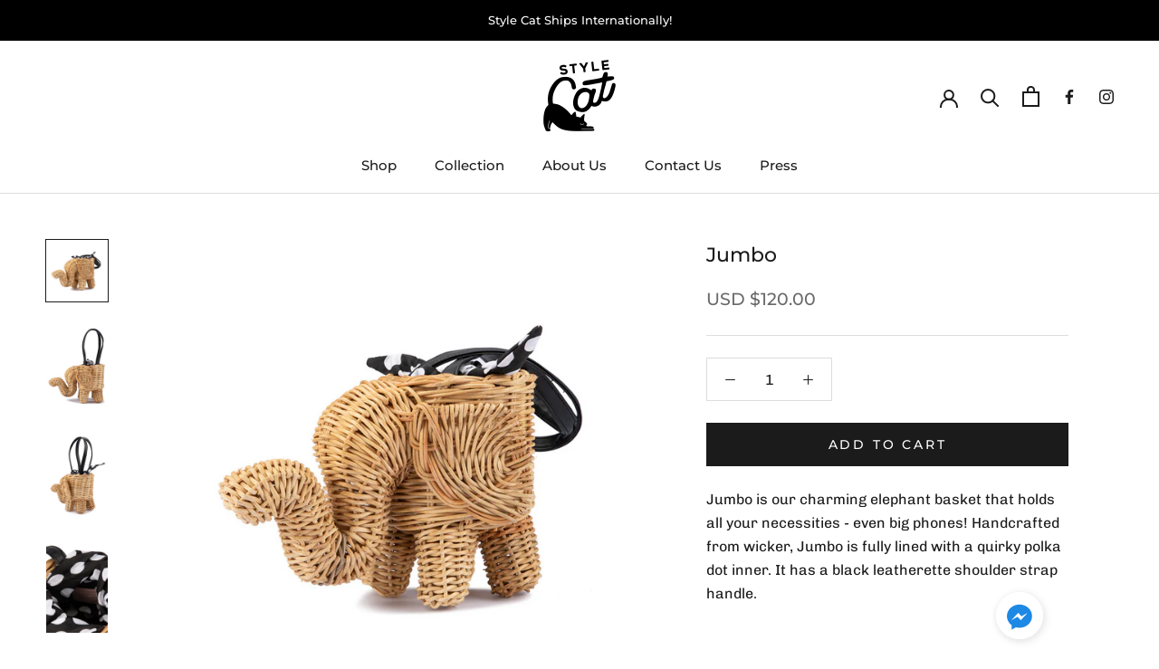

--- FILE ---
content_type: text/javascript
request_url: https://www.shopstylecat.com/cdn/shop/t/14/assets/globo.preorder.min.js?v=158709145482417332981665764001
body_size: 69067
content:
!function(t){function e(e){for(var n,o,i=e[0],s=e[1],a=0,u=[];a<i.length;a++)o=i[a],Object.prototype.hasOwnProperty.call(r,o)&&r[o]&&u.push(r[o][0]),r[o]=0;for(n in s)Object.prototype.hasOwnProperty.call(s,n)&&(t[n]=s[n]);for(c&&c(e);u.length;)u.shift()()}var n={},r={4:0};function o(e){if(n[e])return n[e].exports;var r=n[e]={i:e,l:!1,exports:{}};return t[e].call(r.exports,r,r.exports,o),r.l=!0,r.exports}o.e=function(t){var e=[],n=r[t];if(0!==n)if(n)e.push(n[2]);else{var i=new Promise((function(e,o){n=r[t]=[e,o]}));e.push(n[2]=i);var s,a=document.createElement("script");a.charset="utf-8",a.timeout=120,o.nc&&a.setAttribute("nonce",o.nc),a.src=function(t){return o.p+"globo.preorder.bundle."+({0:"add_to_cart",1:"add_to_cart_callback",2:"engine",3:"flip_clock",5:"third_party",6:"vendors-engine",7:"vendors-flip_clock"}[t]||t)+"."+{0:"79dd856514b740ed4a72",1:"fb4827cfb41fa4e39e0a",2:"68660043ecf1d9b8ed44",3:"08138305c39e1df3a0b0",5:"5baadb33bf00837d42f8",6:"267de92a5eefdd036ac0",7:"b8371295211d93faee26"}[t]+".min.js"}(t);var c=new Error;s=function(e){a.onerror=a.onload=null,clearTimeout(u);var n=r[t];if(0!==n){if(n){var o=e&&("load"===e.type?"missing":e.type),i=e&&e.target&&e.target.src;c.message="Loading chunk "+t+" failed.\n("+o+": "+i+")",c.name="ChunkLoadError",c.type=o,c.request=i,n[1](c)}r[t]=void 0}};var u=setTimeout((function(){s({type:"timeout",target:a})}),12e4);a.onerror=a.onload=s,document.head.appendChild(a)}return Promise.all(e)},o.m=t,o.c=n,o.d=function(t,e,n){o.o(t,e)||Object.defineProperty(t,e,{enumerable:!0,get:n})},o.r=function(t){"undefined"!=typeof Symbol&&Symbol.toStringTag&&Object.defineProperty(t,Symbol.toStringTag,{value:"Module"}),Object.defineProperty(t,"__esModule",{value:!0})},o.t=function(t,e){if(1&e&&(t=o(t)),8&e)return t;if(4&e&&"object"==typeof t&&t&&t.__esModule)return t;var n=Object.create(null);if(o.r(n),Object.defineProperty(n,"default",{enumerable:!0,value:t}),2&e&&"string"!=typeof t)for(var r in t)o.d(n,r,function(e){return t[e]}.bind(null,r));return n},o.n=function(t){var e=t&&t.__esModule?function(){return t.default}:function(){return t};return o.d(e,"a",e),e},o.o=function(t,e){return Object.prototype.hasOwnProperty.call(t,e)},o.p="",o.oe=function(t){throw console.error(t),t};var i=window.webpackJsonp=window.webpackJsonp||[],s=i.push.bind(i);i.push=e,i=i.slice();for(var a=0;a<i.length;a++)e(i[a]);var c=s;o(o.s=353)}([function(t,e,n){var r;
/*!
 * jQuery JavaScript Library v3.5.1
 * https://jquery.com/
 *
 * Includes Sizzle.js
 * https://sizzlejs.com/
 *
 * Copyright JS Foundation and other contributors
 * Released under the MIT license
 * https://jquery.org/license
 *
 * Date: 2020-05-04T22:49Z
 */!function(e,n){"use strict";"object"==typeof t.exports?t.exports=e.document?n(e,!0):function(t){if(!t.document)throw new Error("jQuery requires a window with a document");return n(t)}:n(e)}("undefined"!=typeof window?window:this,(function(n,o){"use strict";var i=[],s=Object.getPrototypeOf,a=i.slice,c=i.flat?function(t){return i.flat.call(t)}:function(t){return i.concat.apply([],t)},u=i.push,l=i.indexOf,f={},d=f.toString,p=f.hasOwnProperty,h=p.toString,g=h.call(Object),v={},m=function(t){return"function"==typeof t&&"number"!=typeof t.nodeType},y=function(t){return null!=t&&t===t.window},b=n.document,x={type:!0,src:!0,nonce:!0,noModule:!0};function w(t,e,n){var r,o,i=(n=n||b).createElement("script");if(i.text=t,e)for(r in x)(o=e[r]||e.getAttribute&&e.getAttribute(r))&&i.setAttribute(r,o);n.head.appendChild(i).parentNode.removeChild(i)}function S(t){return null==t?t+"":"object"==typeof t||"function"==typeof t?f[d.call(t)]||"object":typeof t}var C=function(t,e){return new C.fn.init(t,e)};function T(t){var e=!!t&&"length"in t&&t.length,n=S(t);return!m(t)&&!y(t)&&("array"===n||0===e||"number"==typeof e&&e>0&&e-1 in t)}C.fn=C.prototype={jquery:"3.5.1",constructor:C,length:0,toArray:function(){return a.call(this)},get:function(t){return null==t?a.call(this):t<0?this[t+this.length]:this[t]},pushStack:function(t){var e=C.merge(this.constructor(),t);return e.prevObject=this,e},each:function(t){return C.each(this,t)},map:function(t){return this.pushStack(C.map(this,(function(e,n){return t.call(e,n,e)})))},slice:function(){return this.pushStack(a.apply(this,arguments))},first:function(){return this.eq(0)},last:function(){return this.eq(-1)},even:function(){return this.pushStack(C.grep(this,(function(t,e){return(e+1)%2})))},odd:function(){return this.pushStack(C.grep(this,(function(t,e){return e%2})))},eq:function(t){var e=this.length,n=+t+(t<0?e:0);return this.pushStack(n>=0&&n<e?[this[n]]:[])},end:function(){return this.prevObject||this.constructor()},push:u,sort:i.sort,splice:i.splice},C.extend=C.fn.extend=function(){var t,e,n,r,o,i,s=arguments[0]||{},a=1,c=arguments.length,u=!1;for("boolean"==typeof s&&(u=s,s=arguments[a]||{},a++),"object"==typeof s||m(s)||(s={}),a===c&&(s=this,a--);a<c;a++)if(null!=(t=arguments[a]))for(e in t)r=t[e],"__proto__"!==e&&s!==r&&(u&&r&&(C.isPlainObject(r)||(o=Array.isArray(r)))?(n=s[e],i=o&&!Array.isArray(n)?[]:o||C.isPlainObject(n)?n:{},o=!1,s[e]=C.extend(u,i,r)):void 0!==r&&(s[e]=r));return s},C.extend({expando:"jQuery"+("3.5.1"+Math.random()).replace(/\D/g,""),isReady:!0,error:function(t){throw new Error(t)},noop:function(){},isPlainObject:function(t){var e,n;return!(!t||"[object Object]"!==d.call(t))&&(!(e=s(t))||"function"==typeof(n=p.call(e,"constructor")&&e.constructor)&&h.call(n)===g)},isEmptyObject:function(t){var e;for(e in t)return!1;return!0},globalEval:function(t,e,n){w(t,{nonce:e&&e.nonce},n)},each:function(t,e){var n,r=0;if(T(t))for(n=t.length;r<n&&!1!==e.call(t[r],r,t[r]);r++);else for(r in t)if(!1===e.call(t[r],r,t[r]))break;return t},makeArray:function(t,e){var n=e||[];return null!=t&&(T(Object(t))?C.merge(n,"string"==typeof t?[t]:t):u.call(n,t)),n},inArray:function(t,e,n){return null==e?-1:l.call(e,t,n)},merge:function(t,e){for(var n=+e.length,r=0,o=t.length;r<n;r++)t[o++]=e[r];return t.length=o,t},grep:function(t,e,n){for(var r=[],o=0,i=t.length,s=!n;o<i;o++)!e(t[o],o)!==s&&r.push(t[o]);return r},map:function(t,e,n){var r,o,i=0,s=[];if(T(t))for(r=t.length;i<r;i++)null!=(o=e(t[i],i,n))&&s.push(o);else for(i in t)null!=(o=e(t[i],i,n))&&s.push(o);return c(s)},guid:1,support:v}),"function"==typeof Symbol&&(C.fn[Symbol.iterator]=i[Symbol.iterator]),C.each("Boolean Number String Function Array Date RegExp Object Error Symbol".split(" "),(function(t,e){f["[object "+e+"]"]=e.toLowerCase()}));var P=
/*!
 * Sizzle CSS Selector Engine v2.3.5
 * https://sizzlejs.com/
 *
 * Copyright JS Foundation and other contributors
 * Released under the MIT license
 * https://js.foundation/
 *
 * Date: 2020-03-14
 */
function(t){var e,n,r,o,i,s,a,c,u,l,f,d,p,h,g,v,m,y,b,x="sizzle"+1*new Date,w=t.document,S=0,C=0,T=ct(),P=ct(),j=ct(),k=ct(),A=function(t,e){return t===e&&(f=!0),0},E={}.hasOwnProperty,_=[],O=_.pop,I=_.push,B=_.push,N=_.slice,L=function(t,e){for(var n=0,r=t.length;n<r;n++)if(t[n]===e)return n;return-1},D="checked|selected|async|autofocus|autoplay|controls|defer|disabled|hidden|ismap|loop|multiple|open|readonly|required|scoped",M="[\\x20\\t\\r\\n\\f]",q="(?:\\\\[\\da-fA-F]{1,6}"+M+"?|\\\\[^\\r\\n\\f]|[\\w-]|[^\0-\\x7f])+",F="\\["+M+"*("+q+")(?:"+M+"*([*^$|!~]?=)"+M+"*(?:'((?:\\\\.|[^\\\\'])*)'|\"((?:\\\\.|[^\\\\\"])*)\"|("+q+"))|)"+M+"*\\]",R=":("+q+")(?:\\((('((?:\\\\.|[^\\\\'])*)'|\"((?:\\\\.|[^\\\\\"])*)\")|((?:\\\\.|[^\\\\()[\\]]|"+F+")*)|.*)\\)|)",H=new RegExp(M+"+","g"),W=new RegExp("^"+M+"+|((?:^|[^\\\\])(?:\\\\.)*)"+M+"+$","g"),V=new RegExp("^"+M+"*,"+M+"*"),G=new RegExp("^"+M+"*([>+~]|"+M+")"+M+"*"),$=new RegExp(M+"|>"),Q=new RegExp(R),U=new RegExp("^"+q+"$"),z={ID:new RegExp("^#("+q+")"),CLASS:new RegExp("^\\.("+q+")"),TAG:new RegExp("^("+q+"|[*])"),ATTR:new RegExp("^"+F),PSEUDO:new RegExp("^"+R),CHILD:new RegExp("^:(only|first|last|nth|nth-last)-(child|of-type)(?:\\("+M+"*(even|odd|(([+-]|)(\\d*)n|)"+M+"*(?:([+-]|)"+M+"*(\\d+)|))"+M+"*\\)|)","i"),bool:new RegExp("^(?:"+D+")$","i"),needsContext:new RegExp("^"+M+"*[>+~]|:(even|odd|eq|gt|lt|nth|first|last)(?:\\("+M+"*((?:-\\d)?\\d*)"+M+"*\\)|)(?=[^-]|$)","i")},X=/HTML$/i,J=/^(?:input|select|textarea|button)$/i,Y=/^h\d$/i,K=/^[^{]+\{\s*\[native \w/,Z=/^(?:#([\w-]+)|(\w+)|\.([\w-]+))$/,tt=/[+~]/,et=new RegExp("\\\\[\\da-fA-F]{1,6}"+M+"?|\\\\([^\\r\\n\\f])","g"),nt=function(t,e){var n="0x"+t.slice(1)-65536;return e||(n<0?String.fromCharCode(n+65536):String.fromCharCode(n>>10|55296,1023&n|56320))},rt=/([\0-\x1f\x7f]|^-?\d)|^-$|[^\0-\x1f\x7f-\uFFFF\w-]/g,ot=function(t,e){return e?"\0"===t?"�":t.slice(0,-1)+"\\"+t.charCodeAt(t.length-1).toString(16)+" ":"\\"+t},it=function(){d()},st=xt((function(t){return!0===t.disabled&&"fieldset"===t.nodeName.toLowerCase()}),{dir:"parentNode",next:"legend"});try{B.apply(_=N.call(w.childNodes),w.childNodes),_[w.childNodes.length].nodeType}catch(t){B={apply:_.length?function(t,e){I.apply(t,N.call(e))}:function(t,e){for(var n=t.length,r=0;t[n++]=e[r++];);t.length=n-1}}}function at(t,e,r,o){var i,a,u,l,f,h,m,y=e&&e.ownerDocument,w=e?e.nodeType:9;if(r=r||[],"string"!=typeof t||!t||1!==w&&9!==w&&11!==w)return r;if(!o&&(d(e),e=e||p,g)){if(11!==w&&(f=Z.exec(t)))if(i=f[1]){if(9===w){if(!(u=e.getElementById(i)))return r;if(u.id===i)return r.push(u),r}else if(y&&(u=y.getElementById(i))&&b(e,u)&&u.id===i)return r.push(u),r}else{if(f[2])return B.apply(r,e.getElementsByTagName(t)),r;if((i=f[3])&&n.getElementsByClassName&&e.getElementsByClassName)return B.apply(r,e.getElementsByClassName(i)),r}if(n.qsa&&!k[t+" "]&&(!v||!v.test(t))&&(1!==w||"object"!==e.nodeName.toLowerCase())){if(m=t,y=e,1===w&&($.test(t)||G.test(t))){for((y=tt.test(t)&&mt(e.parentNode)||e)===e&&n.scope||((l=e.getAttribute("id"))?l=l.replace(rt,ot):e.setAttribute("id",l=x)),a=(h=s(t)).length;a--;)h[a]=(l?"#"+l:":scope")+" "+bt(h[a]);m=h.join(",")}try{return B.apply(r,y.querySelectorAll(m)),r}catch(e){k(t,!0)}finally{l===x&&e.removeAttribute("id")}}}return c(t.replace(W,"$1"),e,r,o)}function ct(){var t=[];return function e(n,o){return t.push(n+" ")>r.cacheLength&&delete e[t.shift()],e[n+" "]=o}}function ut(t){return t[x]=!0,t}function lt(t){var e=p.createElement("fieldset");try{return!!t(e)}catch(t){return!1}finally{e.parentNode&&e.parentNode.removeChild(e),e=null}}function ft(t,e){for(var n=t.split("|"),o=n.length;o--;)r.attrHandle[n[o]]=e}function dt(t,e){var n=e&&t,r=n&&1===t.nodeType&&1===e.nodeType&&t.sourceIndex-e.sourceIndex;if(r)return r;if(n)for(;n=n.nextSibling;)if(n===e)return-1;return t?1:-1}function pt(t){return function(e){return"input"===e.nodeName.toLowerCase()&&e.type===t}}function ht(t){return function(e){var n=e.nodeName.toLowerCase();return("input"===n||"button"===n)&&e.type===t}}function gt(t){return function(e){return"form"in e?e.parentNode&&!1===e.disabled?"label"in e?"label"in e.parentNode?e.parentNode.disabled===t:e.disabled===t:e.isDisabled===t||e.isDisabled!==!t&&st(e)===t:e.disabled===t:"label"in e&&e.disabled===t}}function vt(t){return ut((function(e){return e=+e,ut((function(n,r){for(var o,i=t([],n.length,e),s=i.length;s--;)n[o=i[s]]&&(n[o]=!(r[o]=n[o]))}))}))}function mt(t){return t&&void 0!==t.getElementsByTagName&&t}for(e in n=at.support={},i=at.isXML=function(t){var e=t.namespaceURI,n=(t.ownerDocument||t).documentElement;return!X.test(e||n&&n.nodeName||"HTML")},d=at.setDocument=function(t){var e,o,s=t?t.ownerDocument||t:w;return s!=p&&9===s.nodeType&&s.documentElement?(h=(p=s).documentElement,g=!i(p),w!=p&&(o=p.defaultView)&&o.top!==o&&(o.addEventListener?o.addEventListener("unload",it,!1):o.attachEvent&&o.attachEvent("onunload",it)),n.scope=lt((function(t){return h.appendChild(t).appendChild(p.createElement("div")),void 0!==t.querySelectorAll&&!t.querySelectorAll(":scope fieldset div").length})),n.attributes=lt((function(t){return t.className="i",!t.getAttribute("className")})),n.getElementsByTagName=lt((function(t){return t.appendChild(p.createComment("")),!t.getElementsByTagName("*").length})),n.getElementsByClassName=K.test(p.getElementsByClassName),n.getById=lt((function(t){return h.appendChild(t).id=x,!p.getElementsByName||!p.getElementsByName(x).length})),n.getById?(r.filter.ID=function(t){var e=t.replace(et,nt);return function(t){return t.getAttribute("id")===e}},r.find.ID=function(t,e){if(void 0!==e.getElementById&&g){var n=e.getElementById(t);return n?[n]:[]}}):(r.filter.ID=function(t){var e=t.replace(et,nt);return function(t){var n=void 0!==t.getAttributeNode&&t.getAttributeNode("id");return n&&n.value===e}},r.find.ID=function(t,e){if(void 0!==e.getElementById&&g){var n,r,o,i=e.getElementById(t);if(i){if((n=i.getAttributeNode("id"))&&n.value===t)return[i];for(o=e.getElementsByName(t),r=0;i=o[r++];)if((n=i.getAttributeNode("id"))&&n.value===t)return[i]}return[]}}),r.find.TAG=n.getElementsByTagName?function(t,e){return void 0!==e.getElementsByTagName?e.getElementsByTagName(t):n.qsa?e.querySelectorAll(t):void 0}:function(t,e){var n,r=[],o=0,i=e.getElementsByTagName(t);if("*"===t){for(;n=i[o++];)1===n.nodeType&&r.push(n);return r}return i},r.find.CLASS=n.getElementsByClassName&&function(t,e){if(void 0!==e.getElementsByClassName&&g)return e.getElementsByClassName(t)},m=[],v=[],(n.qsa=K.test(p.querySelectorAll))&&(lt((function(t){var e;h.appendChild(t).innerHTML="<a id='"+x+"'></a><select id='"+x+"-\r\\' msallowcapture=''><option selected=''></option></select>",t.querySelectorAll("[msallowcapture^='']").length&&v.push("[*^$]="+M+"*(?:''|\"\")"),t.querySelectorAll("[selected]").length||v.push("\\["+M+"*(?:value|"+D+")"),t.querySelectorAll("[id~="+x+"-]").length||v.push("~="),(e=p.createElement("input")).setAttribute("name",""),t.appendChild(e),t.querySelectorAll("[name='']").length||v.push("\\["+M+"*name"+M+"*="+M+"*(?:''|\"\")"),t.querySelectorAll(":checked").length||v.push(":checked"),t.querySelectorAll("a#"+x+"+*").length||v.push(".#.+[+~]"),t.querySelectorAll("\\\f"),v.push("[\\r\\n\\f]")})),lt((function(t){t.innerHTML="<a href='' disabled='disabled'></a><select disabled='disabled'><option/></select>";var e=p.createElement("input");e.setAttribute("type","hidden"),t.appendChild(e).setAttribute("name","D"),t.querySelectorAll("[name=d]").length&&v.push("name"+M+"*[*^$|!~]?="),2!==t.querySelectorAll(":enabled").length&&v.push(":enabled",":disabled"),h.appendChild(t).disabled=!0,2!==t.querySelectorAll(":disabled").length&&v.push(":enabled",":disabled"),t.querySelectorAll("*,:x"),v.push(",.*:")}))),(n.matchesSelector=K.test(y=h.matches||h.webkitMatchesSelector||h.mozMatchesSelector||h.oMatchesSelector||h.msMatchesSelector))&&lt((function(t){n.disconnectedMatch=y.call(t,"*"),y.call(t,"[s!='']:x"),m.push("!=",R)})),v=v.length&&new RegExp(v.join("|")),m=m.length&&new RegExp(m.join("|")),e=K.test(h.compareDocumentPosition),b=e||K.test(h.contains)?function(t,e){var n=9===t.nodeType?t.documentElement:t,r=e&&e.parentNode;return t===r||!(!r||1!==r.nodeType||!(n.contains?n.contains(r):t.compareDocumentPosition&&16&t.compareDocumentPosition(r)))}:function(t,e){if(e)for(;e=e.parentNode;)if(e===t)return!0;return!1},A=e?function(t,e){if(t===e)return f=!0,0;var r=!t.compareDocumentPosition-!e.compareDocumentPosition;return r||(1&(r=(t.ownerDocument||t)==(e.ownerDocument||e)?t.compareDocumentPosition(e):1)||!n.sortDetached&&e.compareDocumentPosition(t)===r?t==p||t.ownerDocument==w&&b(w,t)?-1:e==p||e.ownerDocument==w&&b(w,e)?1:l?L(l,t)-L(l,e):0:4&r?-1:1)}:function(t,e){if(t===e)return f=!0,0;var n,r=0,o=t.parentNode,i=e.parentNode,s=[t],a=[e];if(!o||!i)return t==p?-1:e==p?1:o?-1:i?1:l?L(l,t)-L(l,e):0;if(o===i)return dt(t,e);for(n=t;n=n.parentNode;)s.unshift(n);for(n=e;n=n.parentNode;)a.unshift(n);for(;s[r]===a[r];)r++;return r?dt(s[r],a[r]):s[r]==w?-1:a[r]==w?1:0},p):p},at.matches=function(t,e){return at(t,null,null,e)},at.matchesSelector=function(t,e){if(d(t),n.matchesSelector&&g&&!k[e+" "]&&(!m||!m.test(e))&&(!v||!v.test(e)))try{var r=y.call(t,e);if(r||n.disconnectedMatch||t.document&&11!==t.document.nodeType)return r}catch(t){k(e,!0)}return at(e,p,null,[t]).length>0},at.contains=function(t,e){return(t.ownerDocument||t)!=p&&d(t),b(t,e)},at.attr=function(t,e){(t.ownerDocument||t)!=p&&d(t);var o=r.attrHandle[e.toLowerCase()],i=o&&E.call(r.attrHandle,e.toLowerCase())?o(t,e,!g):void 0;return void 0!==i?i:n.attributes||!g?t.getAttribute(e):(i=t.getAttributeNode(e))&&i.specified?i.value:null},at.escape=function(t){return(t+"").replace(rt,ot)},at.error=function(t){throw new Error("Syntax error, unrecognized expression: "+t)},at.uniqueSort=function(t){var e,r=[],o=0,i=0;if(f=!n.detectDuplicates,l=!n.sortStable&&t.slice(0),t.sort(A),f){for(;e=t[i++];)e===t[i]&&(o=r.push(i));for(;o--;)t.splice(r[o],1)}return l=null,t},o=at.getText=function(t){var e,n="",r=0,i=t.nodeType;if(i){if(1===i||9===i||11===i){if("string"==typeof t.textContent)return t.textContent;for(t=t.firstChild;t;t=t.nextSibling)n+=o(t)}else if(3===i||4===i)return t.nodeValue}else for(;e=t[r++];)n+=o(e);return n},(r=at.selectors={cacheLength:50,createPseudo:ut,match:z,attrHandle:{},find:{},relative:{">":{dir:"parentNode",first:!0}," ":{dir:"parentNode"},"+":{dir:"previousSibling",first:!0},"~":{dir:"previousSibling"}},preFilter:{ATTR:function(t){return t[1]=t[1].replace(et,nt),t[3]=(t[3]||t[4]||t[5]||"").replace(et,nt),"~="===t[2]&&(t[3]=" "+t[3]+" "),t.slice(0,4)},CHILD:function(t){return t[1]=t[1].toLowerCase(),"nth"===t[1].slice(0,3)?(t[3]||at.error(t[0]),t[4]=+(t[4]?t[5]+(t[6]||1):2*("even"===t[3]||"odd"===t[3])),t[5]=+(t[7]+t[8]||"odd"===t[3])):t[3]&&at.error(t[0]),t},PSEUDO:function(t){var e,n=!t[6]&&t[2];return z.CHILD.test(t[0])?null:(t[3]?t[2]=t[4]||t[5]||"":n&&Q.test(n)&&(e=s(n,!0))&&(e=n.indexOf(")",n.length-e)-n.length)&&(t[0]=t[0].slice(0,e),t[2]=n.slice(0,e)),t.slice(0,3))}},filter:{TAG:function(t){var e=t.replace(et,nt).toLowerCase();return"*"===t?function(){return!0}:function(t){return t.nodeName&&t.nodeName.toLowerCase()===e}},CLASS:function(t){var e=T[t+" "];return e||(e=new RegExp("(^|"+M+")"+t+"("+M+"|$)"))&&T(t,(function(t){return e.test("string"==typeof t.className&&t.className||void 0!==t.getAttribute&&t.getAttribute("class")||"")}))},ATTR:function(t,e,n){return function(r){var o=at.attr(r,t);return null==o?"!="===e:!e||(o+="","="===e?o===n:"!="===e?o!==n:"^="===e?n&&0===o.indexOf(n):"*="===e?n&&o.indexOf(n)>-1:"$="===e?n&&o.slice(-n.length)===n:"~="===e?(" "+o.replace(H," ")+" ").indexOf(n)>-1:"|="===e&&(o===n||o.slice(0,n.length+1)===n+"-"))}},CHILD:function(t,e,n,r,o){var i="nth"!==t.slice(0,3),s="last"!==t.slice(-4),a="of-type"===e;return 1===r&&0===o?function(t){return!!t.parentNode}:function(e,n,c){var u,l,f,d,p,h,g=i!==s?"nextSibling":"previousSibling",v=e.parentNode,m=a&&e.nodeName.toLowerCase(),y=!c&&!a,b=!1;if(v){if(i){for(;g;){for(d=e;d=d[g];)if(a?d.nodeName.toLowerCase()===m:1===d.nodeType)return!1;h=g="only"===t&&!h&&"nextSibling"}return!0}if(h=[s?v.firstChild:v.lastChild],s&&y){for(b=(p=(u=(l=(f=(d=v)[x]||(d[x]={}))[d.uniqueID]||(f[d.uniqueID]={}))[t]||[])[0]===S&&u[1])&&u[2],d=p&&v.childNodes[p];d=++p&&d&&d[g]||(b=p=0)||h.pop();)if(1===d.nodeType&&++b&&d===e){l[t]=[S,p,b];break}}else if(y&&(b=p=(u=(l=(f=(d=e)[x]||(d[x]={}))[d.uniqueID]||(f[d.uniqueID]={}))[t]||[])[0]===S&&u[1]),!1===b)for(;(d=++p&&d&&d[g]||(b=p=0)||h.pop())&&((a?d.nodeName.toLowerCase()!==m:1!==d.nodeType)||!++b||(y&&((l=(f=d[x]||(d[x]={}))[d.uniqueID]||(f[d.uniqueID]={}))[t]=[S,b]),d!==e)););return(b-=o)===r||b%r==0&&b/r>=0}}},PSEUDO:function(t,e){var n,o=r.pseudos[t]||r.setFilters[t.toLowerCase()]||at.error("unsupported pseudo: "+t);return o[x]?o(e):o.length>1?(n=[t,t,"",e],r.setFilters.hasOwnProperty(t.toLowerCase())?ut((function(t,n){for(var r,i=o(t,e),s=i.length;s--;)t[r=L(t,i[s])]=!(n[r]=i[s])})):function(t){return o(t,0,n)}):o}},pseudos:{not:ut((function(t){var e=[],n=[],r=a(t.replace(W,"$1"));return r[x]?ut((function(t,e,n,o){for(var i,s=r(t,null,o,[]),a=t.length;a--;)(i=s[a])&&(t[a]=!(e[a]=i))})):function(t,o,i){return e[0]=t,r(e,null,i,n),e[0]=null,!n.pop()}})),has:ut((function(t){return function(e){return at(t,e).length>0}})),contains:ut((function(t){return t=t.replace(et,nt),function(e){return(e.textContent||o(e)).indexOf(t)>-1}})),lang:ut((function(t){return U.test(t||"")||at.error("unsupported lang: "+t),t=t.replace(et,nt).toLowerCase(),function(e){var n;do{if(n=g?e.lang:e.getAttribute("xml:lang")||e.getAttribute("lang"))return(n=n.toLowerCase())===t||0===n.indexOf(t+"-")}while((e=e.parentNode)&&1===e.nodeType);return!1}})),target:function(e){var n=t.location&&t.location.hash;return n&&n.slice(1)===e.id},root:function(t){return t===h},focus:function(t){return t===p.activeElement&&(!p.hasFocus||p.hasFocus())&&!!(t.type||t.href||~t.tabIndex)},enabled:gt(!1),disabled:gt(!0),checked:function(t){var e=t.nodeName.toLowerCase();return"input"===e&&!!t.checked||"option"===e&&!!t.selected},selected:function(t){return t.parentNode&&t.parentNode.selectedIndex,!0===t.selected},empty:function(t){for(t=t.firstChild;t;t=t.nextSibling)if(t.nodeType<6)return!1;return!0},parent:function(t){return!r.pseudos.empty(t)},header:function(t){return Y.test(t.nodeName)},input:function(t){return J.test(t.nodeName)},button:function(t){var e=t.nodeName.toLowerCase();return"input"===e&&"button"===t.type||"button"===e},text:function(t){var e;return"input"===t.nodeName.toLowerCase()&&"text"===t.type&&(null==(e=t.getAttribute("type"))||"text"===e.toLowerCase())},first:vt((function(){return[0]})),last:vt((function(t,e){return[e-1]})),eq:vt((function(t,e,n){return[n<0?n+e:n]})),even:vt((function(t,e){for(var n=0;n<e;n+=2)t.push(n);return t})),odd:vt((function(t,e){for(var n=1;n<e;n+=2)t.push(n);return t})),lt:vt((function(t,e,n){for(var r=n<0?n+e:n>e?e:n;--r>=0;)t.push(r);return t})),gt:vt((function(t,e,n){for(var r=n<0?n+e:n;++r<e;)t.push(r);return t}))}}).pseudos.nth=r.pseudos.eq,{radio:!0,checkbox:!0,file:!0,password:!0,image:!0})r.pseudos[e]=pt(e);for(e in{submit:!0,reset:!0})r.pseudos[e]=ht(e);function yt(){}function bt(t){for(var e=0,n=t.length,r="";e<n;e++)r+=t[e].value;return r}function xt(t,e,n){var r=e.dir,o=e.next,i=o||r,s=n&&"parentNode"===i,a=C++;return e.first?function(e,n,o){for(;e=e[r];)if(1===e.nodeType||s)return t(e,n,o);return!1}:function(e,n,c){var u,l,f,d=[S,a];if(c){for(;e=e[r];)if((1===e.nodeType||s)&&t(e,n,c))return!0}else for(;e=e[r];)if(1===e.nodeType||s)if(l=(f=e[x]||(e[x]={}))[e.uniqueID]||(f[e.uniqueID]={}),o&&o===e.nodeName.toLowerCase())e=e[r]||e;else{if((u=l[i])&&u[0]===S&&u[1]===a)return d[2]=u[2];if(l[i]=d,d[2]=t(e,n,c))return!0}return!1}}function wt(t){return t.length>1?function(e,n,r){for(var o=t.length;o--;)if(!t[o](e,n,r))return!1;return!0}:t[0]}function St(t,e,n,r,o){for(var i,s=[],a=0,c=t.length,u=null!=e;a<c;a++)(i=t[a])&&(n&&!n(i,r,o)||(s.push(i),u&&e.push(a)));return s}function Ct(t,e,n,r,o,i){return r&&!r[x]&&(r=Ct(r)),o&&!o[x]&&(o=Ct(o,i)),ut((function(i,s,a,c){var u,l,f,d=[],p=[],h=s.length,g=i||function(t,e,n){for(var r=0,o=e.length;r<o;r++)at(t,e[r],n);return n}(e||"*",a.nodeType?[a]:a,[]),v=!t||!i&&e?g:St(g,d,t,a,c),m=n?o||(i?t:h||r)?[]:s:v;if(n&&n(v,m,a,c),r)for(u=St(m,p),r(u,[],a,c),l=u.length;l--;)(f=u[l])&&(m[p[l]]=!(v[p[l]]=f));if(i){if(o||t){if(o){for(u=[],l=m.length;l--;)(f=m[l])&&u.push(v[l]=f);o(null,m=[],u,c)}for(l=m.length;l--;)(f=m[l])&&(u=o?L(i,f):d[l])>-1&&(i[u]=!(s[u]=f))}}else m=St(m===s?m.splice(h,m.length):m),o?o(null,s,m,c):B.apply(s,m)}))}function Tt(t){for(var e,n,o,i=t.length,s=r.relative[t[0].type],a=s||r.relative[" "],c=s?1:0,l=xt((function(t){return t===e}),a,!0),f=xt((function(t){return L(e,t)>-1}),a,!0),d=[function(t,n,r){var o=!s&&(r||n!==u)||((e=n).nodeType?l(t,n,r):f(t,n,r));return e=null,o}];c<i;c++)if(n=r.relative[t[c].type])d=[xt(wt(d),n)];else{if((n=r.filter[t[c].type].apply(null,t[c].matches))[x]){for(o=++c;o<i&&!r.relative[t[o].type];o++);return Ct(c>1&&wt(d),c>1&&bt(t.slice(0,c-1).concat({value:" "===t[c-2].type?"*":""})).replace(W,"$1"),n,c<o&&Tt(t.slice(c,o)),o<i&&Tt(t=t.slice(o)),o<i&&bt(t))}d.push(n)}return wt(d)}return yt.prototype=r.filters=r.pseudos,r.setFilters=new yt,s=at.tokenize=function(t,e){var n,o,i,s,a,c,u,l=P[t+" "];if(l)return e?0:l.slice(0);for(a=t,c=[],u=r.preFilter;a;){for(s in n&&!(o=V.exec(a))||(o&&(a=a.slice(o[0].length)||a),c.push(i=[])),n=!1,(o=G.exec(a))&&(n=o.shift(),i.push({value:n,type:o[0].replace(W," ")}),a=a.slice(n.length)),r.filter)!(o=z[s].exec(a))||u[s]&&!(o=u[s](o))||(n=o.shift(),i.push({value:n,type:s,matches:o}),a=a.slice(n.length));if(!n)break}return e?a.length:a?at.error(t):P(t,c).slice(0)},a=at.compile=function(t,e){var n,o=[],i=[],a=j[t+" "];if(!a){for(e||(e=s(t)),n=e.length;n--;)(a=Tt(e[n]))[x]?o.push(a):i.push(a);(a=j(t,function(t,e){var n=e.length>0,o=t.length>0,i=function(i,s,a,c,l){var f,h,v,m=0,y="0",b=i&&[],x=[],w=u,C=i||o&&r.find.TAG("*",l),T=S+=null==w?1:Math.random()||.1,P=C.length;for(l&&(u=s==p||s||l);y!==P&&null!=(f=C[y]);y++){if(o&&f){for(h=0,s||f.ownerDocument==p||(d(f),a=!g);v=t[h++];)if(v(f,s||p,a)){c.push(f);break}l&&(S=T)}n&&((f=!v&&f)&&m--,i&&b.push(f))}if(m+=y,n&&y!==m){for(h=0;v=e[h++];)v(b,x,s,a);if(i){if(m>0)for(;y--;)b[y]||x[y]||(x[y]=O.call(c));x=St(x)}B.apply(c,x),l&&!i&&x.length>0&&m+e.length>1&&at.uniqueSort(c)}return l&&(S=T,u=w),b};return n?ut(i):i}(i,o))).selector=t}return a},c=at.select=function(t,e,n,o){var i,c,u,l,f,d="function"==typeof t&&t,p=!o&&s(t=d.selector||t);if(n=n||[],1===p.length){if((c=p[0]=p[0].slice(0)).length>2&&"ID"===(u=c[0]).type&&9===e.nodeType&&g&&r.relative[c[1].type]){if(!(e=(r.find.ID(u.matches[0].replace(et,nt),e)||[])[0]))return n;d&&(e=e.parentNode),t=t.slice(c.shift().value.length)}for(i=z.needsContext.test(t)?0:c.length;i--&&(u=c[i],!r.relative[l=u.type]);)if((f=r.find[l])&&(o=f(u.matches[0].replace(et,nt),tt.test(c[0].type)&&mt(e.parentNode)||e))){if(c.splice(i,1),!(t=o.length&&bt(c)))return B.apply(n,o),n;break}}return(d||a(t,p))(o,e,!g,n,!e||tt.test(t)&&mt(e.parentNode)||e),n},n.sortStable=x.split("").sort(A).join("")===x,n.detectDuplicates=!!f,d(),n.sortDetached=lt((function(t){return 1&t.compareDocumentPosition(p.createElement("fieldset"))})),lt((function(t){return t.innerHTML="<a href='#'></a>","#"===t.firstChild.getAttribute("href")}))||ft("type|href|height|width",(function(t,e,n){if(!n)return t.getAttribute(e,"type"===e.toLowerCase()?1:2)})),n.attributes&&lt((function(t){return t.innerHTML="<input/>",t.firstChild.setAttribute("value",""),""===t.firstChild.getAttribute("value")}))||ft("value",(function(t,e,n){if(!n&&"input"===t.nodeName.toLowerCase())return t.defaultValue})),lt((function(t){return null==t.getAttribute("disabled")}))||ft(D,(function(t,e,n){var r;if(!n)return!0===t[e]?e.toLowerCase():(r=t.getAttributeNode(e))&&r.specified?r.value:null})),at}(n);C.find=P,C.expr=P.selectors,C.expr[":"]=C.expr.pseudos,C.uniqueSort=C.unique=P.uniqueSort,C.text=P.getText,C.isXMLDoc=P.isXML,C.contains=P.contains,C.escapeSelector=P.escape;var j=function(t,e,n){for(var r=[],o=void 0!==n;(t=t[e])&&9!==t.nodeType;)if(1===t.nodeType){if(o&&C(t).is(n))break;r.push(t)}return r},k=function(t,e){for(var n=[];t;t=t.nextSibling)1===t.nodeType&&t!==e&&n.push(t);return n},A=C.expr.match.needsContext;function E(t,e){return t.nodeName&&t.nodeName.toLowerCase()===e.toLowerCase()}var _=/^<([a-z][^\/\0>:\x20\t\r\n\f]*)[\x20\t\r\n\f]*\/?>(?:<\/\1>|)$/i;function O(t,e,n){return m(e)?C.grep(t,(function(t,r){return!!e.call(t,r,t)!==n})):e.nodeType?C.grep(t,(function(t){return t===e!==n})):"string"!=typeof e?C.grep(t,(function(t){return l.call(e,t)>-1!==n})):C.filter(e,t,n)}C.filter=function(t,e,n){var r=e[0];return n&&(t=":not("+t+")"),1===e.length&&1===r.nodeType?C.find.matchesSelector(r,t)?[r]:[]:C.find.matches(t,C.grep(e,(function(t){return 1===t.nodeType})))},C.fn.extend({find:function(t){var e,n,r=this.length,o=this;if("string"!=typeof t)return this.pushStack(C(t).filter((function(){for(e=0;e<r;e++)if(C.contains(o[e],this))return!0})));for(n=this.pushStack([]),e=0;e<r;e++)C.find(t,o[e],n);return r>1?C.uniqueSort(n):n},filter:function(t){return this.pushStack(O(this,t||[],!1))},not:function(t){return this.pushStack(O(this,t||[],!0))},is:function(t){return!!O(this,"string"==typeof t&&A.test(t)?C(t):t||[],!1).length}});var I,B=/^(?:\s*(<[\w\W]+>)[^>]*|#([\w-]+))$/;(C.fn.init=function(t,e,n){var r,o;if(!t)return this;if(n=n||I,"string"==typeof t){if(!(r="<"===t[0]&&">"===t[t.length-1]&&t.length>=3?[null,t,null]:B.exec(t))||!r[1]&&e)return!e||e.jquery?(e||n).find(t):this.constructor(e).find(t);if(r[1]){if(e=e instanceof C?e[0]:e,C.merge(this,C.parseHTML(r[1],e&&e.nodeType?e.ownerDocument||e:b,!0)),_.test(r[1])&&C.isPlainObject(e))for(r in e)m(this[r])?this[r](e[r]):this.attr(r,e[r]);return this}return(o=b.getElementById(r[2]))&&(this[0]=o,this.length=1),this}return t.nodeType?(this[0]=t,this.length=1,this):m(t)?void 0!==n.ready?n.ready(t):t(C):C.makeArray(t,this)}).prototype=C.fn,I=C(b);var N=/^(?:parents|prev(?:Until|All))/,L={children:!0,contents:!0,next:!0,prev:!0};function D(t,e){for(;(t=t[e])&&1!==t.nodeType;);return t}C.fn.extend({has:function(t){var e=C(t,this),n=e.length;return this.filter((function(){for(var t=0;t<n;t++)if(C.contains(this,e[t]))return!0}))},closest:function(t,e){var n,r=0,o=this.length,i=[],s="string"!=typeof t&&C(t);if(!A.test(t))for(;r<o;r++)for(n=this[r];n&&n!==e;n=n.parentNode)if(n.nodeType<11&&(s?s.index(n)>-1:1===n.nodeType&&C.find.matchesSelector(n,t))){i.push(n);break}return this.pushStack(i.length>1?C.uniqueSort(i):i)},index:function(t){return t?"string"==typeof t?l.call(C(t),this[0]):l.call(this,t.jquery?t[0]:t):this[0]&&this[0].parentNode?this.first().prevAll().length:-1},add:function(t,e){return this.pushStack(C.uniqueSort(C.merge(this.get(),C(t,e))))},addBack:function(t){return this.add(null==t?this.prevObject:this.prevObject.filter(t))}}),C.each({parent:function(t){var e=t.parentNode;return e&&11!==e.nodeType?e:null},parents:function(t){return j(t,"parentNode")},parentsUntil:function(t,e,n){return j(t,"parentNode",n)},next:function(t){return D(t,"nextSibling")},prev:function(t){return D(t,"previousSibling")},nextAll:function(t){return j(t,"nextSibling")},prevAll:function(t){return j(t,"previousSibling")},nextUntil:function(t,e,n){return j(t,"nextSibling",n)},prevUntil:function(t,e,n){return j(t,"previousSibling",n)},siblings:function(t){return k((t.parentNode||{}).firstChild,t)},children:function(t){return k(t.firstChild)},contents:function(t){return null!=t.contentDocument&&s(t.contentDocument)?t.contentDocument:(E(t,"template")&&(t=t.content||t),C.merge([],t.childNodes))}},(function(t,e){C.fn[t]=function(n,r){var o=C.map(this,e,n);return"Until"!==t.slice(-5)&&(r=n),r&&"string"==typeof r&&(o=C.filter(r,o)),this.length>1&&(L[t]||C.uniqueSort(o),N.test(t)&&o.reverse()),this.pushStack(o)}}));var M=/[^\x20\t\r\n\f]+/g;function q(t){return t}function F(t){throw t}function R(t,e,n,r){var o;try{t&&m(o=t.promise)?o.call(t).done(e).fail(n):t&&m(o=t.then)?o.call(t,e,n):e.apply(void 0,[t].slice(r))}catch(t){n.apply(void 0,[t])}}C.Callbacks=function(t){t="string"==typeof t?function(t){var e={};return C.each(t.match(M)||[],(function(t,n){e[n]=!0})),e}(t):C.extend({},t);var e,n,r,o,i=[],s=[],a=-1,c=function(){for(o=o||t.once,r=e=!0;s.length;a=-1)for(n=s.shift();++a<i.length;)!1===i[a].apply(n[0],n[1])&&t.stopOnFalse&&(a=i.length,n=!1);t.memory||(n=!1),e=!1,o&&(i=n?[]:"")},u={add:function(){return i&&(n&&!e&&(a=i.length-1,s.push(n)),function e(n){C.each(n,(function(n,r){m(r)?t.unique&&u.has(r)||i.push(r):r&&r.length&&"string"!==S(r)&&e(r)}))}(arguments),n&&!e&&c()),this},remove:function(){return C.each(arguments,(function(t,e){for(var n;(n=C.inArray(e,i,n))>-1;)i.splice(n,1),n<=a&&a--})),this},has:function(t){return t?C.inArray(t,i)>-1:i.length>0},empty:function(){return i&&(i=[]),this},disable:function(){return o=s=[],i=n="",this},disabled:function(){return!i},lock:function(){return o=s=[],n||e||(i=n=""),this},locked:function(){return!!o},fireWith:function(t,n){return o||(n=[t,(n=n||[]).slice?n.slice():n],s.push(n),e||c()),this},fire:function(){return u.fireWith(this,arguments),this},fired:function(){return!!r}};return u},C.extend({Deferred:function(t){var e=[["notify","progress",C.Callbacks("memory"),C.Callbacks("memory"),2],["resolve","done",C.Callbacks("once memory"),C.Callbacks("once memory"),0,"resolved"],["reject","fail",C.Callbacks("once memory"),C.Callbacks("once memory"),1,"rejected"]],r="pending",o={state:function(){return r},always:function(){return i.done(arguments).fail(arguments),this},catch:function(t){return o.then(null,t)},pipe:function(){var t=arguments;return C.Deferred((function(n){C.each(e,(function(e,r){var o=m(t[r[4]])&&t[r[4]];i[r[1]]((function(){var t=o&&o.apply(this,arguments);t&&m(t.promise)?t.promise().progress(n.notify).done(n.resolve).fail(n.reject):n[r[0]+"With"](this,o?[t]:arguments)}))})),t=null})).promise()},then:function(t,r,o){var i=0;function s(t,e,r,o){return function(){var a=this,c=arguments,u=function(){var n,u;if(!(t<i)){if((n=r.apply(a,c))===e.promise())throw new TypeError("Thenable self-resolution");u=n&&("object"==typeof n||"function"==typeof n)&&n.then,m(u)?o?u.call(n,s(i,e,q,o),s(i,e,F,o)):(i++,u.call(n,s(i,e,q,o),s(i,e,F,o),s(i,e,q,e.notifyWith))):(r!==q&&(a=void 0,c=[n]),(o||e.resolveWith)(a,c))}},l=o?u:function(){try{u()}catch(n){C.Deferred.exceptionHook&&C.Deferred.exceptionHook(n,l.stackTrace),t+1>=i&&(r!==F&&(a=void 0,c=[n]),e.rejectWith(a,c))}};t?l():(C.Deferred.getStackHook&&(l.stackTrace=C.Deferred.getStackHook()),n.setTimeout(l))}}return C.Deferred((function(n){e[0][3].add(s(0,n,m(o)?o:q,n.notifyWith)),e[1][3].add(s(0,n,m(t)?t:q)),e[2][3].add(s(0,n,m(r)?r:F))})).promise()},promise:function(t){return null!=t?C.extend(t,o):o}},i={};return C.each(e,(function(t,n){var s=n[2],a=n[5];o[n[1]]=s.add,a&&s.add((function(){r=a}),e[3-t][2].disable,e[3-t][3].disable,e[0][2].lock,e[0][3].lock),s.add(n[3].fire),i[n[0]]=function(){return i[n[0]+"With"](this===i?void 0:this,arguments),this},i[n[0]+"With"]=s.fireWith})),o.promise(i),t&&t.call(i,i),i},when:function(t){var e=arguments.length,n=e,r=Array(n),o=a.call(arguments),i=C.Deferred(),s=function(t){return function(n){r[t]=this,o[t]=arguments.length>1?a.call(arguments):n,--e||i.resolveWith(r,o)}};if(e<=1&&(R(t,i.done(s(n)).resolve,i.reject,!e),"pending"===i.state()||m(o[n]&&o[n].then)))return i.then();for(;n--;)R(o[n],s(n),i.reject);return i.promise()}});var H=/^(Eval|Internal|Range|Reference|Syntax|Type|URI)Error$/;C.Deferred.exceptionHook=function(t,e){n.console&&n.console.warn&&t&&H.test(t.name)&&n.console.warn("jQuery.Deferred exception: "+t.message,t.stack,e)},C.readyException=function(t){n.setTimeout((function(){throw t}))};var W=C.Deferred();function V(){b.removeEventListener("DOMContentLoaded",V),n.removeEventListener("load",V),C.ready()}C.fn.ready=function(t){return W.then(t).catch((function(t){C.readyException(t)})),this},C.extend({isReady:!1,readyWait:1,ready:function(t){(!0===t?--C.readyWait:C.isReady)||(C.isReady=!0,!0!==t&&--C.readyWait>0||W.resolveWith(b,[C]))}}),C.ready.then=W.then,"complete"===b.readyState||"loading"!==b.readyState&&!b.documentElement.doScroll?n.setTimeout(C.ready):(b.addEventListener("DOMContentLoaded",V),n.addEventListener("load",V));var G=function(t,e,n,r,o,i,s){var a=0,c=t.length,u=null==n;if("object"===S(n))for(a in o=!0,n)G(t,e,a,n[a],!0,i,s);else if(void 0!==r&&(o=!0,m(r)||(s=!0),u&&(s?(e.call(t,r),e=null):(u=e,e=function(t,e,n){return u.call(C(t),n)})),e))for(;a<c;a++)e(t[a],n,s?r:r.call(t[a],a,e(t[a],n)));return o?t:u?e.call(t):c?e(t[0],n):i},$=/^-ms-/,Q=/-([a-z])/g;function U(t,e){return e.toUpperCase()}function z(t){return t.replace($,"ms-").replace(Q,U)}var X=function(t){return 1===t.nodeType||9===t.nodeType||!+t.nodeType};function J(){this.expando=C.expando+J.uid++}J.uid=1,J.prototype={cache:function(t){var e=t[this.expando];return e||(e={},X(t)&&(t.nodeType?t[this.expando]=e:Object.defineProperty(t,this.expando,{value:e,configurable:!0}))),e},set:function(t,e,n){var r,o=this.cache(t);if("string"==typeof e)o[z(e)]=n;else for(r in e)o[z(r)]=e[r];return o},get:function(t,e){return void 0===e?this.cache(t):t[this.expando]&&t[this.expando][z(e)]},access:function(t,e,n){return void 0===e||e&&"string"==typeof e&&void 0===n?this.get(t,e):(this.set(t,e,n),void 0!==n?n:e)},remove:function(t,e){var n,r=t[this.expando];if(void 0!==r){if(void 0!==e){n=(e=Array.isArray(e)?e.map(z):(e=z(e))in r?[e]:e.match(M)||[]).length;for(;n--;)delete r[e[n]]}(void 0===e||C.isEmptyObject(r))&&(t.nodeType?t[this.expando]=void 0:delete t[this.expando])}},hasData:function(t){var e=t[this.expando];return void 0!==e&&!C.isEmptyObject(e)}};var Y=new J,K=new J,Z=/^(?:\{[\w\W]*\}|\[[\w\W]*\])$/,tt=/[A-Z]/g;function et(t,e,n){var r;if(void 0===n&&1===t.nodeType)if(r="data-"+e.replace(tt,"-$&").toLowerCase(),"string"==typeof(n=t.getAttribute(r))){try{n=function(t){return"true"===t||"false"!==t&&("null"===t?null:t===+t+""?+t:Z.test(t)?JSON.parse(t):t)}(n)}catch(t){}K.set(t,e,n)}else n=void 0;return n}C.extend({hasData:function(t){return K.hasData(t)||Y.hasData(t)},data:function(t,e,n){return K.access(t,e,n)},removeData:function(t,e){K.remove(t,e)},_data:function(t,e,n){return Y.access(t,e,n)},_removeData:function(t,e){Y.remove(t,e)}}),C.fn.extend({data:function(t,e){var n,r,o,i=this[0],s=i&&i.attributes;if(void 0===t){if(this.length&&(o=K.get(i),1===i.nodeType&&!Y.get(i,"hasDataAttrs"))){for(n=s.length;n--;)s[n]&&0===(r=s[n].name).indexOf("data-")&&(r=z(r.slice(5)),et(i,r,o[r]));Y.set(i,"hasDataAttrs",!0)}return o}return"object"==typeof t?this.each((function(){K.set(this,t)})):G(this,(function(e){var n;if(i&&void 0===e)return void 0!==(n=K.get(i,t))||void 0!==(n=et(i,t))?n:void 0;this.each((function(){K.set(this,t,e)}))}),null,e,arguments.length>1,null,!0)},removeData:function(t){return this.each((function(){K.remove(this,t)}))}}),C.extend({queue:function(t,e,n){var r;if(t)return e=(e||"fx")+"queue",r=Y.get(t,e),n&&(!r||Array.isArray(n)?r=Y.access(t,e,C.makeArray(n)):r.push(n)),r||[]},dequeue:function(t,e){e=e||"fx";var n=C.queue(t,e),r=n.length,o=n.shift(),i=C._queueHooks(t,e);"inprogress"===o&&(o=n.shift(),r--),o&&("fx"===e&&n.unshift("inprogress"),delete i.stop,o.call(t,(function(){C.dequeue(t,e)}),i)),!r&&i&&i.empty.fire()},_queueHooks:function(t,e){var n=e+"queueHooks";return Y.get(t,n)||Y.access(t,n,{empty:C.Callbacks("once memory").add((function(){Y.remove(t,[e+"queue",n])}))})}}),C.fn.extend({queue:function(t,e){var n=2;return"string"!=typeof t&&(e=t,t="fx",n--),arguments.length<n?C.queue(this[0],t):void 0===e?this:this.each((function(){var n=C.queue(this,t,e);C._queueHooks(this,t),"fx"===t&&"inprogress"!==n[0]&&C.dequeue(this,t)}))},dequeue:function(t){return this.each((function(){C.dequeue(this,t)}))},clearQueue:function(t){return this.queue(t||"fx",[])},promise:function(t,e){var n,r=1,o=C.Deferred(),i=this,s=this.length,a=function(){--r||o.resolveWith(i,[i])};for("string"!=typeof t&&(e=t,t=void 0),t=t||"fx";s--;)(n=Y.get(i[s],t+"queueHooks"))&&n.empty&&(r++,n.empty.add(a));return a(),o.promise(e)}});var nt=/[+-]?(?:\d*\.|)\d+(?:[eE][+-]?\d+|)/.source,rt=new RegExp("^(?:([+-])=|)("+nt+")([a-z%]*)$","i"),ot=["Top","Right","Bottom","Left"],it=b.documentElement,st=function(t){return C.contains(t.ownerDocument,t)},at={composed:!0};it.getRootNode&&(st=function(t){return C.contains(t.ownerDocument,t)||t.getRootNode(at)===t.ownerDocument});var ct=function(t,e){return"none"===(t=e||t).style.display||""===t.style.display&&st(t)&&"none"===C.css(t,"display")};function ut(t,e,n,r){var o,i,s=20,a=r?function(){return r.cur()}:function(){return C.css(t,e,"")},c=a(),u=n&&n[3]||(C.cssNumber[e]?"":"px"),l=t.nodeType&&(C.cssNumber[e]||"px"!==u&&+c)&&rt.exec(C.css(t,e));if(l&&l[3]!==u){for(c/=2,u=u||l[3],l=+c||1;s--;)C.style(t,e,l+u),(1-i)*(1-(i=a()/c||.5))<=0&&(s=0),l/=i;l*=2,C.style(t,e,l+u),n=n||[]}return n&&(l=+l||+c||0,o=n[1]?l+(n[1]+1)*n[2]:+n[2],r&&(r.unit=u,r.start=l,r.end=o)),o}var lt={};function ft(t){var e,n=t.ownerDocument,r=t.nodeName,o=lt[r];return o||(e=n.body.appendChild(n.createElement(r)),o=C.css(e,"display"),e.parentNode.removeChild(e),"none"===o&&(o="block"),lt[r]=o,o)}function dt(t,e){for(var n,r,o=[],i=0,s=t.length;i<s;i++)(r=t[i]).style&&(n=r.style.display,e?("none"===n&&(o[i]=Y.get(r,"display")||null,o[i]||(r.style.display="")),""===r.style.display&&ct(r)&&(o[i]=ft(r))):"none"!==n&&(o[i]="none",Y.set(r,"display",n)));for(i=0;i<s;i++)null!=o[i]&&(t[i].style.display=o[i]);return t}C.fn.extend({show:function(){return dt(this,!0)},hide:function(){return dt(this)},toggle:function(t){return"boolean"==typeof t?t?this.show():this.hide():this.each((function(){ct(this)?C(this).show():C(this).hide()}))}});var pt,ht,gt=/^(?:checkbox|radio)$/i,vt=/<([a-z][^\/\0>\x20\t\r\n\f]*)/i,mt=/^$|^module$|\/(?:java|ecma)script/i;pt=b.createDocumentFragment().appendChild(b.createElement("div")),(ht=b.createElement("input")).setAttribute("type","radio"),ht.setAttribute("checked","checked"),ht.setAttribute("name","t"),pt.appendChild(ht),v.checkClone=pt.cloneNode(!0).cloneNode(!0).lastChild.checked,pt.innerHTML="<textarea>x</textarea>",v.noCloneChecked=!!pt.cloneNode(!0).lastChild.defaultValue,pt.innerHTML="<option></option>",v.option=!!pt.lastChild;var yt={thead:[1,"<table>","</table>"],col:[2,"<table><colgroup>","</colgroup></table>"],tr:[2,"<table><tbody>","</tbody></table>"],td:[3,"<table><tbody><tr>","</tr></tbody></table>"],_default:[0,"",""]};function bt(t,e){var n;return n=void 0!==t.getElementsByTagName?t.getElementsByTagName(e||"*"):void 0!==t.querySelectorAll?t.querySelectorAll(e||"*"):[],void 0===e||e&&E(t,e)?C.merge([t],n):n}function xt(t,e){for(var n=0,r=t.length;n<r;n++)Y.set(t[n],"globalEval",!e||Y.get(e[n],"globalEval"))}yt.tbody=yt.tfoot=yt.colgroup=yt.caption=yt.thead,yt.th=yt.td,v.option||(yt.optgroup=yt.option=[1,"<select multiple='multiple'>","</select>"]);var wt=/<|&#?\w+;/;function St(t,e,n,r,o){for(var i,s,a,c,u,l,f=e.createDocumentFragment(),d=[],p=0,h=t.length;p<h;p++)if((i=t[p])||0===i)if("object"===S(i))C.merge(d,i.nodeType?[i]:i);else if(wt.test(i)){for(s=s||f.appendChild(e.createElement("div")),a=(vt.exec(i)||["",""])[1].toLowerCase(),c=yt[a]||yt._default,s.innerHTML=c[1]+C.htmlPrefilter(i)+c[2],l=c[0];l--;)s=s.lastChild;C.merge(d,s.childNodes),(s=f.firstChild).textContent=""}else d.push(e.createTextNode(i));for(f.textContent="",p=0;i=d[p++];)if(r&&C.inArray(i,r)>-1)o&&o.push(i);else if(u=st(i),s=bt(f.appendChild(i),"script"),u&&xt(s),n)for(l=0;i=s[l++];)mt.test(i.type||"")&&n.push(i);return f}var Ct=/^key/,Tt=/^(?:mouse|pointer|contextmenu|drag|drop)|click/,Pt=/^([^.]*)(?:\.(.+)|)/;function jt(){return!0}function kt(){return!1}function At(t,e){return t===function(){try{return b.activeElement}catch(t){}}()==("focus"===e)}function Et(t,e,n,r,o,i){var s,a;if("object"==typeof e){for(a in"string"!=typeof n&&(r=r||n,n=void 0),e)Et(t,a,n,r,e[a],i);return t}if(null==r&&null==o?(o=n,r=n=void 0):null==o&&("string"==typeof n?(o=r,r=void 0):(o=r,r=n,n=void 0)),!1===o)o=kt;else if(!o)return t;return 1===i&&(s=o,(o=function(t){return C().off(t),s.apply(this,arguments)}).guid=s.guid||(s.guid=C.guid++)),t.each((function(){C.event.add(this,e,o,r,n)}))}function _t(t,e,n){n?(Y.set(t,e,!1),C.event.add(t,e,{namespace:!1,handler:function(t){var r,o,i=Y.get(this,e);if(1&t.isTrigger&&this[e]){if(i.length)(C.event.special[e]||{}).delegateType&&t.stopPropagation();else if(i=a.call(arguments),Y.set(this,e,i),r=n(this,e),this[e](),i!==(o=Y.get(this,e))||r?Y.set(this,e,!1):o={},i!==o)return t.stopImmediatePropagation(),t.preventDefault(),o.value}else i.length&&(Y.set(this,e,{value:C.event.trigger(C.extend(i[0],C.Event.prototype),i.slice(1),this)}),t.stopImmediatePropagation())}})):void 0===Y.get(t,e)&&C.event.add(t,e,jt)}C.event={global:{},add:function(t,e,n,r,o){var i,s,a,c,u,l,f,d,p,h,g,v=Y.get(t);if(X(t))for(n.handler&&(n=(i=n).handler,o=i.selector),o&&C.find.matchesSelector(it,o),n.guid||(n.guid=C.guid++),(c=v.events)||(c=v.events=Object.create(null)),(s=v.handle)||(s=v.handle=function(e){return void 0!==C&&C.event.triggered!==e.type?C.event.dispatch.apply(t,arguments):void 0}),u=(e=(e||"").match(M)||[""]).length;u--;)p=g=(a=Pt.exec(e[u])||[])[1],h=(a[2]||"").split(".").sort(),p&&(f=C.event.special[p]||{},p=(o?f.delegateType:f.bindType)||p,f=C.event.special[p]||{},l=C.extend({type:p,origType:g,data:r,handler:n,guid:n.guid,selector:o,needsContext:o&&C.expr.match.needsContext.test(o),namespace:h.join(".")},i),(d=c[p])||((d=c[p]=[]).delegateCount=0,f.setup&&!1!==f.setup.call(t,r,h,s)||t.addEventListener&&t.addEventListener(p,s)),f.add&&(f.add.call(t,l),l.handler.guid||(l.handler.guid=n.guid)),o?d.splice(d.delegateCount++,0,l):d.push(l),C.event.global[p]=!0)},remove:function(t,e,n,r,o){var i,s,a,c,u,l,f,d,p,h,g,v=Y.hasData(t)&&Y.get(t);if(v&&(c=v.events)){for(u=(e=(e||"").match(M)||[""]).length;u--;)if(p=g=(a=Pt.exec(e[u])||[])[1],h=(a[2]||"").split(".").sort(),p){for(f=C.event.special[p]||{},d=c[p=(r?f.delegateType:f.bindType)||p]||[],a=a[2]&&new RegExp("(^|\\.)"+h.join("\\.(?:.*\\.|)")+"(\\.|$)"),s=i=d.length;i--;)l=d[i],!o&&g!==l.origType||n&&n.guid!==l.guid||a&&!a.test(l.namespace)||r&&r!==l.selector&&("**"!==r||!l.selector)||(d.splice(i,1),l.selector&&d.delegateCount--,f.remove&&f.remove.call(t,l));s&&!d.length&&(f.teardown&&!1!==f.teardown.call(t,h,v.handle)||C.removeEvent(t,p,v.handle),delete c[p])}else for(p in c)C.event.remove(t,p+e[u],n,r,!0);C.isEmptyObject(c)&&Y.remove(t,"handle events")}},dispatch:function(t){var e,n,r,o,i,s,a=new Array(arguments.length),c=C.event.fix(t),u=(Y.get(this,"events")||Object.create(null))[c.type]||[],l=C.event.special[c.type]||{};for(a[0]=c,e=1;e<arguments.length;e++)a[e]=arguments[e];if(c.delegateTarget=this,!l.preDispatch||!1!==l.preDispatch.call(this,c)){for(s=C.event.handlers.call(this,c,u),e=0;(o=s[e++])&&!c.isPropagationStopped();)for(c.currentTarget=o.elem,n=0;(i=o.handlers[n++])&&!c.isImmediatePropagationStopped();)c.rnamespace&&!1!==i.namespace&&!c.rnamespace.test(i.namespace)||(c.handleObj=i,c.data=i.data,void 0!==(r=((C.event.special[i.origType]||{}).handle||i.handler).apply(o.elem,a))&&!1===(c.result=r)&&(c.preventDefault(),c.stopPropagation()));return l.postDispatch&&l.postDispatch.call(this,c),c.result}},handlers:function(t,e){var n,r,o,i,s,a=[],c=e.delegateCount,u=t.target;if(c&&u.nodeType&&!("click"===t.type&&t.button>=1))for(;u!==this;u=u.parentNode||this)if(1===u.nodeType&&("click"!==t.type||!0!==u.disabled)){for(i=[],s={},n=0;n<c;n++)void 0===s[o=(r=e[n]).selector+" "]&&(s[o]=r.needsContext?C(o,this).index(u)>-1:C.find(o,this,null,[u]).length),s[o]&&i.push(r);i.length&&a.push({elem:u,handlers:i})}return u=this,c<e.length&&a.push({elem:u,handlers:e.slice(c)}),a},addProp:function(t,e){Object.defineProperty(C.Event.prototype,t,{enumerable:!0,configurable:!0,get:m(e)?function(){if(this.originalEvent)return e(this.originalEvent)}:function(){if(this.originalEvent)return this.originalEvent[t]},set:function(e){Object.defineProperty(this,t,{enumerable:!0,configurable:!0,writable:!0,value:e})}})},fix:function(t){return t[C.expando]?t:new C.Event(t)},special:{load:{noBubble:!0},click:{setup:function(t){var e=this||t;return gt.test(e.type)&&e.click&&E(e,"input")&&_t(e,"click",jt),!1},trigger:function(t){var e=this||t;return gt.test(e.type)&&e.click&&E(e,"input")&&_t(e,"click"),!0},_default:function(t){var e=t.target;return gt.test(e.type)&&e.click&&E(e,"input")&&Y.get(e,"click")||E(e,"a")}},beforeunload:{postDispatch:function(t){void 0!==t.result&&t.originalEvent&&(t.originalEvent.returnValue=t.result)}}}},C.removeEvent=function(t,e,n){t.removeEventListener&&t.removeEventListener(e,n)},C.Event=function(t,e){if(!(this instanceof C.Event))return new C.Event(t,e);t&&t.type?(this.originalEvent=t,this.type=t.type,this.isDefaultPrevented=t.defaultPrevented||void 0===t.defaultPrevented&&!1===t.returnValue?jt:kt,this.target=t.target&&3===t.target.nodeType?t.target.parentNode:t.target,this.currentTarget=t.currentTarget,this.relatedTarget=t.relatedTarget):this.type=t,e&&C.extend(this,e),this.timeStamp=t&&t.timeStamp||Date.now(),this[C.expando]=!0},C.Event.prototype={constructor:C.Event,isDefaultPrevented:kt,isPropagationStopped:kt,isImmediatePropagationStopped:kt,isSimulated:!1,preventDefault:function(){var t=this.originalEvent;this.isDefaultPrevented=jt,t&&!this.isSimulated&&t.preventDefault()},stopPropagation:function(){var t=this.originalEvent;this.isPropagationStopped=jt,t&&!this.isSimulated&&t.stopPropagation()},stopImmediatePropagation:function(){var t=this.originalEvent;this.isImmediatePropagationStopped=jt,t&&!this.isSimulated&&t.stopImmediatePropagation(),this.stopPropagation()}},C.each({altKey:!0,bubbles:!0,cancelable:!0,changedTouches:!0,ctrlKey:!0,detail:!0,eventPhase:!0,metaKey:!0,pageX:!0,pageY:!0,shiftKey:!0,view:!0,char:!0,code:!0,charCode:!0,key:!0,keyCode:!0,button:!0,buttons:!0,clientX:!0,clientY:!0,offsetX:!0,offsetY:!0,pointerId:!0,pointerType:!0,screenX:!0,screenY:!0,targetTouches:!0,toElement:!0,touches:!0,which:function(t){var e=t.button;return null==t.which&&Ct.test(t.type)?null!=t.charCode?t.charCode:t.keyCode:!t.which&&void 0!==e&&Tt.test(t.type)?1&e?1:2&e?3:4&e?2:0:t.which}},C.event.addProp),C.each({focus:"focusin",blur:"focusout"},(function(t,e){C.event.special[t]={setup:function(){return _t(this,t,At),!1},trigger:function(){return _t(this,t),!0},delegateType:e}})),C.each({mouseenter:"mouseover",mouseleave:"mouseout",pointerenter:"pointerover",pointerleave:"pointerout"},(function(t,e){C.event.special[t]={delegateType:e,bindType:e,handle:function(t){var n,r=this,o=t.relatedTarget,i=t.handleObj;return o&&(o===r||C.contains(r,o))||(t.type=i.origType,n=i.handler.apply(this,arguments),t.type=e),n}}})),C.fn.extend({on:function(t,e,n,r){return Et(this,t,e,n,r)},one:function(t,e,n,r){return Et(this,t,e,n,r,1)},off:function(t,e,n){var r,o;if(t&&t.preventDefault&&t.handleObj)return r=t.handleObj,C(t.delegateTarget).off(r.namespace?r.origType+"."+r.namespace:r.origType,r.selector,r.handler),this;if("object"==typeof t){for(o in t)this.off(o,e,t[o]);return this}return!1!==e&&"function"!=typeof e||(n=e,e=void 0),!1===n&&(n=kt),this.each((function(){C.event.remove(this,t,n,e)}))}});var Ot=/<script|<style|<link/i,It=/checked\s*(?:[^=]|=\s*.checked.)/i,Bt=/^\s*<!(?:\[CDATA\[|--)|(?:\]\]|--)>\s*$/g;function Nt(t,e){return E(t,"table")&&E(11!==e.nodeType?e:e.firstChild,"tr")&&C(t).children("tbody")[0]||t}function Lt(t){return t.type=(null!==t.getAttribute("type"))+"/"+t.type,t}function Dt(t){return"true/"===(t.type||"").slice(0,5)?t.type=t.type.slice(5):t.removeAttribute("type"),t}function Mt(t,e){var n,r,o,i,s,a;if(1===e.nodeType){if(Y.hasData(t)&&(a=Y.get(t).events))for(o in Y.remove(e,"handle events"),a)for(n=0,r=a[o].length;n<r;n++)C.event.add(e,o,a[o][n]);K.hasData(t)&&(i=K.access(t),s=C.extend({},i),K.set(e,s))}}function qt(t,e){var n=e.nodeName.toLowerCase();"input"===n&&gt.test(t.type)?e.checked=t.checked:"input"!==n&&"textarea"!==n||(e.defaultValue=t.defaultValue)}function Ft(t,e,n,r){e=c(e);var o,i,s,a,u,l,f=0,d=t.length,p=d-1,h=e[0],g=m(h);if(g||d>1&&"string"==typeof h&&!v.checkClone&&It.test(h))return t.each((function(o){var i=t.eq(o);g&&(e[0]=h.call(this,o,i.html())),Ft(i,e,n,r)}));if(d&&(i=(o=St(e,t[0].ownerDocument,!1,t,r)).firstChild,1===o.childNodes.length&&(o=i),i||r)){for(a=(s=C.map(bt(o,"script"),Lt)).length;f<d;f++)u=o,f!==p&&(u=C.clone(u,!0,!0),a&&C.merge(s,bt(u,"script"))),n.call(t[f],u,f);if(a)for(l=s[s.length-1].ownerDocument,C.map(s,Dt),f=0;f<a;f++)u=s[f],mt.test(u.type||"")&&!Y.access(u,"globalEval")&&C.contains(l,u)&&(u.src&&"module"!==(u.type||"").toLowerCase()?C._evalUrl&&!u.noModule&&C._evalUrl(u.src,{nonce:u.nonce||u.getAttribute("nonce")},l):w(u.textContent.replace(Bt,""),u,l))}return t}function Rt(t,e,n){for(var r,o=e?C.filter(e,t):t,i=0;null!=(r=o[i]);i++)n||1!==r.nodeType||C.cleanData(bt(r)),r.parentNode&&(n&&st(r)&&xt(bt(r,"script")),r.parentNode.removeChild(r));return t}C.extend({htmlPrefilter:function(t){return t},clone:function(t,e,n){var r,o,i,s,a=t.cloneNode(!0),c=st(t);if(!(v.noCloneChecked||1!==t.nodeType&&11!==t.nodeType||C.isXMLDoc(t)))for(s=bt(a),r=0,o=(i=bt(t)).length;r<o;r++)qt(i[r],s[r]);if(e)if(n)for(i=i||bt(t),s=s||bt(a),r=0,o=i.length;r<o;r++)Mt(i[r],s[r]);else Mt(t,a);return(s=bt(a,"script")).length>0&&xt(s,!c&&bt(t,"script")),a},cleanData:function(t){for(var e,n,r,o=C.event.special,i=0;void 0!==(n=t[i]);i++)if(X(n)){if(e=n[Y.expando]){if(e.events)for(r in e.events)o[r]?C.event.remove(n,r):C.removeEvent(n,r,e.handle);n[Y.expando]=void 0}n[K.expando]&&(n[K.expando]=void 0)}}}),C.fn.extend({detach:function(t){return Rt(this,t,!0)},remove:function(t){return Rt(this,t)},text:function(t){return G(this,(function(t){return void 0===t?C.text(this):this.empty().each((function(){1!==this.nodeType&&11!==this.nodeType&&9!==this.nodeType||(this.textContent=t)}))}),null,t,arguments.length)},append:function(){return Ft(this,arguments,(function(t){1!==this.nodeType&&11!==this.nodeType&&9!==this.nodeType||Nt(this,t).appendChild(t)}))},prepend:function(){return Ft(this,arguments,(function(t){if(1===this.nodeType||11===this.nodeType||9===this.nodeType){var e=Nt(this,t);e.insertBefore(t,e.firstChild)}}))},before:function(){return Ft(this,arguments,(function(t){this.parentNode&&this.parentNode.insertBefore(t,this)}))},after:function(){return Ft(this,arguments,(function(t){this.parentNode&&this.parentNode.insertBefore(t,this.nextSibling)}))},empty:function(){for(var t,e=0;null!=(t=this[e]);e++)1===t.nodeType&&(C.cleanData(bt(t,!1)),t.textContent="");return this},clone:function(t,e){return t=null!=t&&t,e=null==e?t:e,this.map((function(){return C.clone(this,t,e)}))},html:function(t){return G(this,(function(t){var e=this[0]||{},n=0,r=this.length;if(void 0===t&&1===e.nodeType)return e.innerHTML;if("string"==typeof t&&!Ot.test(t)&&!yt[(vt.exec(t)||["",""])[1].toLowerCase()]){t=C.htmlPrefilter(t);try{for(;n<r;n++)1===(e=this[n]||{}).nodeType&&(C.cleanData(bt(e,!1)),e.innerHTML=t);e=0}catch(t){}}e&&this.empty().append(t)}),null,t,arguments.length)},replaceWith:function(){var t=[];return Ft(this,arguments,(function(e){var n=this.parentNode;C.inArray(this,t)<0&&(C.cleanData(bt(this)),n&&n.replaceChild(e,this))}),t)}}),C.each({appendTo:"append",prependTo:"prepend",insertBefore:"before",insertAfter:"after",replaceAll:"replaceWith"},(function(t,e){C.fn[t]=function(t){for(var n,r=[],o=C(t),i=o.length-1,s=0;s<=i;s++)n=s===i?this:this.clone(!0),C(o[s])[e](n),u.apply(r,n.get());return this.pushStack(r)}}));var Ht=new RegExp("^("+nt+")(?!px)[a-z%]+$","i"),Wt=function(t){var e=t.ownerDocument.defaultView;return e&&e.opener||(e=n),e.getComputedStyle(t)},Vt=function(t,e,n){var r,o,i={};for(o in e)i[o]=t.style[o],t.style[o]=e[o];for(o in r=n.call(t),e)t.style[o]=i[o];return r},Gt=new RegExp(ot.join("|"),"i");function $t(t,e,n){var r,o,i,s,a=t.style;return(n=n||Wt(t))&&(""!==(s=n.getPropertyValue(e)||n[e])||st(t)||(s=C.style(t,e)),!v.pixelBoxStyles()&&Ht.test(s)&&Gt.test(e)&&(r=a.width,o=a.minWidth,i=a.maxWidth,a.minWidth=a.maxWidth=a.width=s,s=n.width,a.width=r,a.minWidth=o,a.maxWidth=i)),void 0!==s?s+"":s}function Qt(t,e){return{get:function(){if(!t())return(this.get=e).apply(this,arguments);delete this.get}}}!function(){function t(){if(l){u.style.cssText="position:absolute;left:-11111px;width:60px;margin-top:1px;padding:0;border:0",l.style.cssText="position:relative;display:block;box-sizing:border-box;overflow:scroll;margin:auto;border:1px;padding:1px;width:60%;top:1%",it.appendChild(u).appendChild(l);var t=n.getComputedStyle(l);r="1%"!==t.top,c=12===e(t.marginLeft),l.style.right="60%",s=36===e(t.right),o=36===e(t.width),l.style.position="absolute",i=12===e(l.offsetWidth/3),it.removeChild(u),l=null}}function e(t){return Math.round(parseFloat(t))}var r,o,i,s,a,c,u=b.createElement("div"),l=b.createElement("div");l.style&&(l.style.backgroundClip="content-box",l.cloneNode(!0).style.backgroundClip="",v.clearCloneStyle="content-box"===l.style.backgroundClip,C.extend(v,{boxSizingReliable:function(){return t(),o},pixelBoxStyles:function(){return t(),s},pixelPosition:function(){return t(),r},reliableMarginLeft:function(){return t(),c},scrollboxSize:function(){return t(),i},reliableTrDimensions:function(){var t,e,r,o;return null==a&&(t=b.createElement("table"),e=b.createElement("tr"),r=b.createElement("div"),t.style.cssText="position:absolute;left:-11111px",e.style.height="1px",r.style.height="9px",it.appendChild(t).appendChild(e).appendChild(r),o=n.getComputedStyle(e),a=parseInt(o.height)>3,it.removeChild(t)),a}}))}();var Ut=["Webkit","Moz","ms"],zt=b.createElement("div").style,Xt={};function Jt(t){var e=C.cssProps[t]||Xt[t];return e||(t in zt?t:Xt[t]=function(t){for(var e=t[0].toUpperCase()+t.slice(1),n=Ut.length;n--;)if((t=Ut[n]+e)in zt)return t}(t)||t)}var Yt=/^(none|table(?!-c[ea]).+)/,Kt=/^--/,Zt={position:"absolute",visibility:"hidden",display:"block"},te={letterSpacing:"0",fontWeight:"400"};function ee(t,e,n){var r=rt.exec(e);return r?Math.max(0,r[2]-(n||0))+(r[3]||"px"):e}function ne(t,e,n,r,o,i){var s="width"===e?1:0,a=0,c=0;if(n===(r?"border":"content"))return 0;for(;s<4;s+=2)"margin"===n&&(c+=C.css(t,n+ot[s],!0,o)),r?("content"===n&&(c-=C.css(t,"padding"+ot[s],!0,o)),"margin"!==n&&(c-=C.css(t,"border"+ot[s]+"Width",!0,o))):(c+=C.css(t,"padding"+ot[s],!0,o),"padding"!==n?c+=C.css(t,"border"+ot[s]+"Width",!0,o):a+=C.css(t,"border"+ot[s]+"Width",!0,o));return!r&&i>=0&&(c+=Math.max(0,Math.ceil(t["offset"+e[0].toUpperCase()+e.slice(1)]-i-c-a-.5))||0),c}function re(t,e,n){var r=Wt(t),o=(!v.boxSizingReliable()||n)&&"border-box"===C.css(t,"boxSizing",!1,r),i=o,s=$t(t,e,r),a="offset"+e[0].toUpperCase()+e.slice(1);if(Ht.test(s)){if(!n)return s;s="auto"}return(!v.boxSizingReliable()&&o||!v.reliableTrDimensions()&&E(t,"tr")||"auto"===s||!parseFloat(s)&&"inline"===C.css(t,"display",!1,r))&&t.getClientRects().length&&(o="border-box"===C.css(t,"boxSizing",!1,r),(i=a in t)&&(s=t[a])),(s=parseFloat(s)||0)+ne(t,e,n||(o?"border":"content"),i,r,s)+"px"}function oe(t,e,n,r,o){return new oe.prototype.init(t,e,n,r,o)}C.extend({cssHooks:{opacity:{get:function(t,e){if(e){var n=$t(t,"opacity");return""===n?"1":n}}}},cssNumber:{animationIterationCount:!0,columnCount:!0,fillOpacity:!0,flexGrow:!0,flexShrink:!0,fontWeight:!0,gridArea:!0,gridColumn:!0,gridColumnEnd:!0,gridColumnStart:!0,gridRow:!0,gridRowEnd:!0,gridRowStart:!0,lineHeight:!0,opacity:!0,order:!0,orphans:!0,widows:!0,zIndex:!0,zoom:!0},cssProps:{},style:function(t,e,n,r){if(t&&3!==t.nodeType&&8!==t.nodeType&&t.style){var o,i,s,a=z(e),c=Kt.test(e),u=t.style;if(c||(e=Jt(a)),s=C.cssHooks[e]||C.cssHooks[a],void 0===n)return s&&"get"in s&&void 0!==(o=s.get(t,!1,r))?o:u[e];"string"===(i=typeof n)&&(o=rt.exec(n))&&o[1]&&(n=ut(t,e,o),i="number"),null!=n&&n==n&&("number"!==i||c||(n+=o&&o[3]||(C.cssNumber[a]?"":"px")),v.clearCloneStyle||""!==n||0!==e.indexOf("background")||(u[e]="inherit"),s&&"set"in s&&void 0===(n=s.set(t,n,r))||(c?u.setProperty(e,n):u[e]=n))}},css:function(t,e,n,r){var o,i,s,a=z(e);return Kt.test(e)||(e=Jt(a)),(s=C.cssHooks[e]||C.cssHooks[a])&&"get"in s&&(o=s.get(t,!0,n)),void 0===o&&(o=$t(t,e,r)),"normal"===o&&e in te&&(o=te[e]),""===n||n?(i=parseFloat(o),!0===n||isFinite(i)?i||0:o):o}}),C.each(["height","width"],(function(t,e){C.cssHooks[e]={get:function(t,n,r){if(n)return!Yt.test(C.css(t,"display"))||t.getClientRects().length&&t.getBoundingClientRect().width?re(t,e,r):Vt(t,Zt,(function(){return re(t,e,r)}))},set:function(t,n,r){var o,i=Wt(t),s=!v.scrollboxSize()&&"absolute"===i.position,a=(s||r)&&"border-box"===C.css(t,"boxSizing",!1,i),c=r?ne(t,e,r,a,i):0;return a&&s&&(c-=Math.ceil(t["offset"+e[0].toUpperCase()+e.slice(1)]-parseFloat(i[e])-ne(t,e,"border",!1,i)-.5)),c&&(o=rt.exec(n))&&"px"!==(o[3]||"px")&&(t.style[e]=n,n=C.css(t,e)),ee(0,n,c)}}})),C.cssHooks.marginLeft=Qt(v.reliableMarginLeft,(function(t,e){if(e)return(parseFloat($t(t,"marginLeft"))||t.getBoundingClientRect().left-Vt(t,{marginLeft:0},(function(){return t.getBoundingClientRect().left})))+"px"})),C.each({margin:"",padding:"",border:"Width"},(function(t,e){C.cssHooks[t+e]={expand:function(n){for(var r=0,o={},i="string"==typeof n?n.split(" "):[n];r<4;r++)o[t+ot[r]+e]=i[r]||i[r-2]||i[0];return o}},"margin"!==t&&(C.cssHooks[t+e].set=ee)})),C.fn.extend({css:function(t,e){return G(this,(function(t,e,n){var r,o,i={},s=0;if(Array.isArray(e)){for(r=Wt(t),o=e.length;s<o;s++)i[e[s]]=C.css(t,e[s],!1,r);return i}return void 0!==n?C.style(t,e,n):C.css(t,e)}),t,e,arguments.length>1)}}),C.Tween=oe,oe.prototype={constructor:oe,init:function(t,e,n,r,o,i){this.elem=t,this.prop=n,this.easing=o||C.easing._default,this.options=e,this.start=this.now=this.cur(),this.end=r,this.unit=i||(C.cssNumber[n]?"":"px")},cur:function(){var t=oe.propHooks[this.prop];return t&&t.get?t.get(this):oe.propHooks._default.get(this)},run:function(t){var e,n=oe.propHooks[this.prop];return this.options.duration?this.pos=e=C.easing[this.easing](t,this.options.duration*t,0,1,this.options.duration):this.pos=e=t,this.now=(this.end-this.start)*e+this.start,this.options.step&&this.options.step.call(this.elem,this.now,this),n&&n.set?n.set(this):oe.propHooks._default.set(this),this}},oe.prototype.init.prototype=oe.prototype,oe.propHooks={_default:{get:function(t){var e;return 1!==t.elem.nodeType||null!=t.elem[t.prop]&&null==t.elem.style[t.prop]?t.elem[t.prop]:(e=C.css(t.elem,t.prop,""))&&"auto"!==e?e:0},set:function(t){C.fx.step[t.prop]?C.fx.step[t.prop](t):1!==t.elem.nodeType||!C.cssHooks[t.prop]&&null==t.elem.style[Jt(t.prop)]?t.elem[t.prop]=t.now:C.style(t.elem,t.prop,t.now+t.unit)}}},oe.propHooks.scrollTop=oe.propHooks.scrollLeft={set:function(t){t.elem.nodeType&&t.elem.parentNode&&(t.elem[t.prop]=t.now)}},C.easing={linear:function(t){return t},swing:function(t){return.5-Math.cos(t*Math.PI)/2},_default:"swing"},C.fx=oe.prototype.init,C.fx.step={};var ie,se,ae=/^(?:toggle|show|hide)$/,ce=/queueHooks$/;function ue(){se&&(!1===b.hidden&&n.requestAnimationFrame?n.requestAnimationFrame(ue):n.setTimeout(ue,C.fx.interval),C.fx.tick())}function le(){return n.setTimeout((function(){ie=void 0})),ie=Date.now()}function fe(t,e){var n,r=0,o={height:t};for(e=e?1:0;r<4;r+=2-e)o["margin"+(n=ot[r])]=o["padding"+n]=t;return e&&(o.opacity=o.width=t),o}function de(t,e,n){for(var r,o=(pe.tweeners[e]||[]).concat(pe.tweeners["*"]),i=0,s=o.length;i<s;i++)if(r=o[i].call(n,e,t))return r}function pe(t,e,n){var r,o,i=0,s=pe.prefilters.length,a=C.Deferred().always((function(){delete c.elem})),c=function(){if(o)return!1;for(var e=ie||le(),n=Math.max(0,u.startTime+u.duration-e),r=1-(n/u.duration||0),i=0,s=u.tweens.length;i<s;i++)u.tweens[i].run(r);return a.notifyWith(t,[u,r,n]),r<1&&s?n:(s||a.notifyWith(t,[u,1,0]),a.resolveWith(t,[u]),!1)},u=a.promise({elem:t,props:C.extend({},e),opts:C.extend(!0,{specialEasing:{},easing:C.easing._default},n),originalProperties:e,originalOptions:n,startTime:ie||le(),duration:n.duration,tweens:[],createTween:function(e,n){var r=C.Tween(t,u.opts,e,n,u.opts.specialEasing[e]||u.opts.easing);return u.tweens.push(r),r},stop:function(e){var n=0,r=e?u.tweens.length:0;if(o)return this;for(o=!0;n<r;n++)u.tweens[n].run(1);return e?(a.notifyWith(t,[u,1,0]),a.resolveWith(t,[u,e])):a.rejectWith(t,[u,e]),this}}),l=u.props;for(!function(t,e){var n,r,o,i,s;for(n in t)if(o=e[r=z(n)],i=t[n],Array.isArray(i)&&(o=i[1],i=t[n]=i[0]),n!==r&&(t[r]=i,delete t[n]),(s=C.cssHooks[r])&&"expand"in s)for(n in i=s.expand(i),delete t[r],i)n in t||(t[n]=i[n],e[n]=o);else e[r]=o}(l,u.opts.specialEasing);i<s;i++)if(r=pe.prefilters[i].call(u,t,l,u.opts))return m(r.stop)&&(C._queueHooks(u.elem,u.opts.queue).stop=r.stop.bind(r)),r;return C.map(l,de,u),m(u.opts.start)&&u.opts.start.call(t,u),u.progress(u.opts.progress).done(u.opts.done,u.opts.complete).fail(u.opts.fail).always(u.opts.always),C.fx.timer(C.extend(c,{elem:t,anim:u,queue:u.opts.queue})),u}C.Animation=C.extend(pe,{tweeners:{"*":[function(t,e){var n=this.createTween(t,e);return ut(n.elem,t,rt.exec(e),n),n}]},tweener:function(t,e){m(t)?(e=t,t=["*"]):t=t.match(M);for(var n,r=0,o=t.length;r<o;r++)n=t[r],pe.tweeners[n]=pe.tweeners[n]||[],pe.tweeners[n].unshift(e)},prefilters:[function(t,e,n){var r,o,i,s,a,c,u,l,f="width"in e||"height"in e,d=this,p={},h=t.style,g=t.nodeType&&ct(t),v=Y.get(t,"fxshow");for(r in n.queue||(null==(s=C._queueHooks(t,"fx")).unqueued&&(s.unqueued=0,a=s.empty.fire,s.empty.fire=function(){s.unqueued||a()}),s.unqueued++,d.always((function(){d.always((function(){s.unqueued--,C.queue(t,"fx").length||s.empty.fire()}))}))),e)if(o=e[r],ae.test(o)){if(delete e[r],i=i||"toggle"===o,o===(g?"hide":"show")){if("show"!==o||!v||void 0===v[r])continue;g=!0}p[r]=v&&v[r]||C.style(t,r)}if((c=!C.isEmptyObject(e))||!C.isEmptyObject(p))for(r in f&&1===t.nodeType&&(n.overflow=[h.overflow,h.overflowX,h.overflowY],null==(u=v&&v.display)&&(u=Y.get(t,"display")),"none"===(l=C.css(t,"display"))&&(u?l=u:(dt([t],!0),u=t.style.display||u,l=C.css(t,"display"),dt([t]))),("inline"===l||"inline-block"===l&&null!=u)&&"none"===C.css(t,"float")&&(c||(d.done((function(){h.display=u})),null==u&&(l=h.display,u="none"===l?"":l)),h.display="inline-block")),n.overflow&&(h.overflow="hidden",d.always((function(){h.overflow=n.overflow[0],h.overflowX=n.overflow[1],h.overflowY=n.overflow[2]}))),c=!1,p)c||(v?"hidden"in v&&(g=v.hidden):v=Y.access(t,"fxshow",{display:u}),i&&(v.hidden=!g),g&&dt([t],!0),d.done((function(){for(r in g||dt([t]),Y.remove(t,"fxshow"),p)C.style(t,r,p[r])}))),c=de(g?v[r]:0,r,d),r in v||(v[r]=c.start,g&&(c.end=c.start,c.start=0))}],prefilter:function(t,e){e?pe.prefilters.unshift(t):pe.prefilters.push(t)}}),C.speed=function(t,e,n){var r=t&&"object"==typeof t?C.extend({},t):{complete:n||!n&&e||m(t)&&t,duration:t,easing:n&&e||e&&!m(e)&&e};return C.fx.off?r.duration=0:"number"!=typeof r.duration&&(r.duration in C.fx.speeds?r.duration=C.fx.speeds[r.duration]:r.duration=C.fx.speeds._default),null!=r.queue&&!0!==r.queue||(r.queue="fx"),r.old=r.complete,r.complete=function(){m(r.old)&&r.old.call(this),r.queue&&C.dequeue(this,r.queue)},r},C.fn.extend({fadeTo:function(t,e,n,r){return this.filter(ct).css("opacity",0).show().end().animate({opacity:e},t,n,r)},animate:function(t,e,n,r){var o=C.isEmptyObject(t),i=C.speed(e,n,r),s=function(){var e=pe(this,C.extend({},t),i);(o||Y.get(this,"finish"))&&e.stop(!0)};return s.finish=s,o||!1===i.queue?this.each(s):this.queue(i.queue,s)},stop:function(t,e,n){var r=function(t){var e=t.stop;delete t.stop,e(n)};return"string"!=typeof t&&(n=e,e=t,t=void 0),e&&this.queue(t||"fx",[]),this.each((function(){var e=!0,o=null!=t&&t+"queueHooks",i=C.timers,s=Y.get(this);if(o)s[o]&&s[o].stop&&r(s[o]);else for(o in s)s[o]&&s[o].stop&&ce.test(o)&&r(s[o]);for(o=i.length;o--;)i[o].elem!==this||null!=t&&i[o].queue!==t||(i[o].anim.stop(n),e=!1,i.splice(o,1));!e&&n||C.dequeue(this,t)}))},finish:function(t){return!1!==t&&(t=t||"fx"),this.each((function(){var e,n=Y.get(this),r=n[t+"queue"],o=n[t+"queueHooks"],i=C.timers,s=r?r.length:0;for(n.finish=!0,C.queue(this,t,[]),o&&o.stop&&o.stop.call(this,!0),e=i.length;e--;)i[e].elem===this&&i[e].queue===t&&(i[e].anim.stop(!0),i.splice(e,1));for(e=0;e<s;e++)r[e]&&r[e].finish&&r[e].finish.call(this);delete n.finish}))}}),C.each(["toggle","show","hide"],(function(t,e){var n=C.fn[e];C.fn[e]=function(t,r,o){return null==t||"boolean"==typeof t?n.apply(this,arguments):this.animate(fe(e,!0),t,r,o)}})),C.each({slideDown:fe("show"),slideUp:fe("hide"),slideToggle:fe("toggle"),fadeIn:{opacity:"show"},fadeOut:{opacity:"hide"},fadeToggle:{opacity:"toggle"}},(function(t,e){C.fn[t]=function(t,n,r){return this.animate(e,t,n,r)}})),C.timers=[],C.fx.tick=function(){var t,e=0,n=C.timers;for(ie=Date.now();e<n.length;e++)(t=n[e])()||n[e]!==t||n.splice(e--,1);n.length||C.fx.stop(),ie=void 0},C.fx.timer=function(t){C.timers.push(t),C.fx.start()},C.fx.interval=13,C.fx.start=function(){se||(se=!0,ue())},C.fx.stop=function(){se=null},C.fx.speeds={slow:600,fast:200,_default:400},C.fn.delay=function(t,e){return t=C.fx&&C.fx.speeds[t]||t,e=e||"fx",this.queue(e,(function(e,r){var o=n.setTimeout(e,t);r.stop=function(){n.clearTimeout(o)}}))},function(){var t=b.createElement("input"),e=b.createElement("select").appendChild(b.createElement("option"));t.type="checkbox",v.checkOn=""!==t.value,v.optSelected=e.selected,(t=b.createElement("input")).value="t",t.type="radio",v.radioValue="t"===t.value}();var he,ge=C.expr.attrHandle;C.fn.extend({attr:function(t,e){return G(this,C.attr,t,e,arguments.length>1)},removeAttr:function(t){return this.each((function(){C.removeAttr(this,t)}))}}),C.extend({attr:function(t,e,n){var r,o,i=t.nodeType;if(3!==i&&8!==i&&2!==i)return void 0===t.getAttribute?C.prop(t,e,n):(1===i&&C.isXMLDoc(t)||(o=C.attrHooks[e.toLowerCase()]||(C.expr.match.bool.test(e)?he:void 0)),void 0!==n?null===n?void C.removeAttr(t,e):o&&"set"in o&&void 0!==(r=o.set(t,n,e))?r:(t.setAttribute(e,n+""),n):o&&"get"in o&&null!==(r=o.get(t,e))?r:null==(r=C.find.attr(t,e))?void 0:r)},attrHooks:{type:{set:function(t,e){if(!v.radioValue&&"radio"===e&&E(t,"input")){var n=t.value;return t.setAttribute("type",e),n&&(t.value=n),e}}}},removeAttr:function(t,e){var n,r=0,o=e&&e.match(M);if(o&&1===t.nodeType)for(;n=o[r++];)t.removeAttribute(n)}}),he={set:function(t,e,n){return!1===e?C.removeAttr(t,n):t.setAttribute(n,n),n}},C.each(C.expr.match.bool.source.match(/\w+/g),(function(t,e){var n=ge[e]||C.find.attr;ge[e]=function(t,e,r){var o,i,s=e.toLowerCase();return r||(i=ge[s],ge[s]=o,o=null!=n(t,e,r)?s:null,ge[s]=i),o}}));var ve=/^(?:input|select|textarea|button)$/i,me=/^(?:a|area)$/i;function ye(t){return(t.match(M)||[]).join(" ")}function be(t){return t.getAttribute&&t.getAttribute("class")||""}function xe(t){return Array.isArray(t)?t:"string"==typeof t&&t.match(M)||[]}C.fn.extend({prop:function(t,e){return G(this,C.prop,t,e,arguments.length>1)},removeProp:function(t){return this.each((function(){delete this[C.propFix[t]||t]}))}}),C.extend({prop:function(t,e,n){var r,o,i=t.nodeType;if(3!==i&&8!==i&&2!==i)return 1===i&&C.isXMLDoc(t)||(e=C.propFix[e]||e,o=C.propHooks[e]),void 0!==n?o&&"set"in o&&void 0!==(r=o.set(t,n,e))?r:t[e]=n:o&&"get"in o&&null!==(r=o.get(t,e))?r:t[e]},propHooks:{tabIndex:{get:function(t){var e=C.find.attr(t,"tabindex");return e?parseInt(e,10):ve.test(t.nodeName)||me.test(t.nodeName)&&t.href?0:-1}}},propFix:{for:"htmlFor",class:"className"}}),v.optSelected||(C.propHooks.selected={get:function(t){var e=t.parentNode;return e&&e.parentNode&&e.parentNode.selectedIndex,null},set:function(t){var e=t.parentNode;e&&(e.selectedIndex,e.parentNode&&e.parentNode.selectedIndex)}}),C.each(["tabIndex","readOnly","maxLength","cellSpacing","cellPadding","rowSpan","colSpan","useMap","frameBorder","contentEditable"],(function(){C.propFix[this.toLowerCase()]=this})),C.fn.extend({addClass:function(t){var e,n,r,o,i,s,a,c=0;if(m(t))return this.each((function(e){C(this).addClass(t.call(this,e,be(this)))}));if((e=xe(t)).length)for(;n=this[c++];)if(o=be(n),r=1===n.nodeType&&" "+ye(o)+" "){for(s=0;i=e[s++];)r.indexOf(" "+i+" ")<0&&(r+=i+" ");o!==(a=ye(r))&&n.setAttribute("class",a)}return this},removeClass:function(t){var e,n,r,o,i,s,a,c=0;if(m(t))return this.each((function(e){C(this).removeClass(t.call(this,e,be(this)))}));if(!arguments.length)return this.attr("class","");if((e=xe(t)).length)for(;n=this[c++];)if(o=be(n),r=1===n.nodeType&&" "+ye(o)+" "){for(s=0;i=e[s++];)for(;r.indexOf(" "+i+" ")>-1;)r=r.replace(" "+i+" "," ");o!==(a=ye(r))&&n.setAttribute("class",a)}return this},toggleClass:function(t,e){var n=typeof t,r="string"===n||Array.isArray(t);return"boolean"==typeof e&&r?e?this.addClass(t):this.removeClass(t):m(t)?this.each((function(n){C(this).toggleClass(t.call(this,n,be(this),e),e)})):this.each((function(){var e,o,i,s;if(r)for(o=0,i=C(this),s=xe(t);e=s[o++];)i.hasClass(e)?i.removeClass(e):i.addClass(e);else void 0!==t&&"boolean"!==n||((e=be(this))&&Y.set(this,"__className__",e),this.setAttribute&&this.setAttribute("class",e||!1===t?"":Y.get(this,"__className__")||""))}))},hasClass:function(t){var e,n,r=0;for(e=" "+t+" ";n=this[r++];)if(1===n.nodeType&&(" "+ye(be(n))+" ").indexOf(e)>-1)return!0;return!1}});var we=/\r/g;C.fn.extend({val:function(t){var e,n,r,o=this[0];return arguments.length?(r=m(t),this.each((function(n){var o;1===this.nodeType&&(null==(o=r?t.call(this,n,C(this).val()):t)?o="":"number"==typeof o?o+="":Array.isArray(o)&&(o=C.map(o,(function(t){return null==t?"":t+""}))),(e=C.valHooks[this.type]||C.valHooks[this.nodeName.toLowerCase()])&&"set"in e&&void 0!==e.set(this,o,"value")||(this.value=o))}))):o?(e=C.valHooks[o.type]||C.valHooks[o.nodeName.toLowerCase()])&&"get"in e&&void 0!==(n=e.get(o,"value"))?n:"string"==typeof(n=o.value)?n.replace(we,""):null==n?"":n:void 0}}),C.extend({valHooks:{option:{get:function(t){var e=C.find.attr(t,"value");return null!=e?e:ye(C.text(t))}},select:{get:function(t){var e,n,r,o=t.options,i=t.selectedIndex,s="select-one"===t.type,a=s?null:[],c=s?i+1:o.length;for(r=i<0?c:s?i:0;r<c;r++)if(((n=o[r]).selected||r===i)&&!n.disabled&&(!n.parentNode.disabled||!E(n.parentNode,"optgroup"))){if(e=C(n).val(),s)return e;a.push(e)}return a},set:function(t,e){for(var n,r,o=t.options,i=C.makeArray(e),s=o.length;s--;)((r=o[s]).selected=C.inArray(C.valHooks.option.get(r),i)>-1)&&(n=!0);return n||(t.selectedIndex=-1),i}}}}),C.each(["radio","checkbox"],(function(){C.valHooks[this]={set:function(t,e){if(Array.isArray(e))return t.checked=C.inArray(C(t).val(),e)>-1}},v.checkOn||(C.valHooks[this].get=function(t){return null===t.getAttribute("value")?"on":t.value})})),v.focusin="onfocusin"in n;var Se=/^(?:focusinfocus|focusoutblur)$/,Ce=function(t){t.stopPropagation()};C.extend(C.event,{trigger:function(t,e,r,o){var i,s,a,c,u,l,f,d,h=[r||b],g=p.call(t,"type")?t.type:t,v=p.call(t,"namespace")?t.namespace.split("."):[];if(s=d=a=r=r||b,3!==r.nodeType&&8!==r.nodeType&&!Se.test(g+C.event.triggered)&&(g.indexOf(".")>-1&&(v=g.split("."),g=v.shift(),v.sort()),u=g.indexOf(":")<0&&"on"+g,(t=t[C.expando]?t:new C.Event(g,"object"==typeof t&&t)).isTrigger=o?2:3,t.namespace=v.join("."),t.rnamespace=t.namespace?new RegExp("(^|\\.)"+v.join("\\.(?:.*\\.|)")+"(\\.|$)"):null,t.result=void 0,t.target||(t.target=r),e=null==e?[t]:C.makeArray(e,[t]),f=C.event.special[g]||{},o||!f.trigger||!1!==f.trigger.apply(r,e))){if(!o&&!f.noBubble&&!y(r)){for(c=f.delegateType||g,Se.test(c+g)||(s=s.parentNode);s;s=s.parentNode)h.push(s),a=s;a===(r.ownerDocument||b)&&h.push(a.defaultView||a.parentWindow||n)}for(i=0;(s=h[i++])&&!t.isPropagationStopped();)d=s,t.type=i>1?c:f.bindType||g,(l=(Y.get(s,"events")||Object.create(null))[t.type]&&Y.get(s,"handle"))&&l.apply(s,e),(l=u&&s[u])&&l.apply&&X(s)&&(t.result=l.apply(s,e),!1===t.result&&t.preventDefault());return t.type=g,o||t.isDefaultPrevented()||f._default&&!1!==f._default.apply(h.pop(),e)||!X(r)||u&&m(r[g])&&!y(r)&&((a=r[u])&&(r[u]=null),C.event.triggered=g,t.isPropagationStopped()&&d.addEventListener(g,Ce),r[g](),t.isPropagationStopped()&&d.removeEventListener(g,Ce),C.event.triggered=void 0,a&&(r[u]=a)),t.result}},simulate:function(t,e,n){var r=C.extend(new C.Event,n,{type:t,isSimulated:!0});C.event.trigger(r,null,e)}}),C.fn.extend({trigger:function(t,e){return this.each((function(){C.event.trigger(t,e,this)}))},triggerHandler:function(t,e){var n=this[0];if(n)return C.event.trigger(t,e,n,!0)}}),v.focusin||C.each({focus:"focusin",blur:"focusout"},(function(t,e){var n=function(t){C.event.simulate(e,t.target,C.event.fix(t))};C.event.special[e]={setup:function(){var r=this.ownerDocument||this.document||this,o=Y.access(r,e);o||r.addEventListener(t,n,!0),Y.access(r,e,(o||0)+1)},teardown:function(){var r=this.ownerDocument||this.document||this,o=Y.access(r,e)-1;o?Y.access(r,e,o):(r.removeEventListener(t,n,!0),Y.remove(r,e))}}}));var Te=n.location,Pe={guid:Date.now()},je=/\?/;C.parseXML=function(t){var e;if(!t||"string"!=typeof t)return null;try{e=(new n.DOMParser).parseFromString(t,"text/xml")}catch(t){e=void 0}return e&&!e.getElementsByTagName("parsererror").length||C.error("Invalid XML: "+t),e};var ke=/\[\]$/,Ae=/\r?\n/g,Ee=/^(?:submit|button|image|reset|file)$/i,_e=/^(?:input|select|textarea|keygen)/i;function Oe(t,e,n,r){var o;if(Array.isArray(e))C.each(e,(function(e,o){n||ke.test(t)?r(t,o):Oe(t+"["+("object"==typeof o&&null!=o?e:"")+"]",o,n,r)}));else if(n||"object"!==S(e))r(t,e);else for(o in e)Oe(t+"["+o+"]",e[o],n,r)}C.param=function(t,e){var n,r=[],o=function(t,e){var n=m(e)?e():e;r[r.length]=encodeURIComponent(t)+"="+encodeURIComponent(null==n?"":n)};if(null==t)return"";if(Array.isArray(t)||t.jquery&&!C.isPlainObject(t))C.each(t,(function(){o(this.name,this.value)}));else for(n in t)Oe(n,t[n],e,o);return r.join("&")},C.fn.extend({serialize:function(){return C.param(this.serializeArray())},serializeArray:function(){return this.map((function(){var t=C.prop(this,"elements");return t?C.makeArray(t):this})).filter((function(){var t=this.type;return this.name&&!C(this).is(":disabled")&&_e.test(this.nodeName)&&!Ee.test(t)&&(this.checked||!gt.test(t))})).map((function(t,e){var n=C(this).val();return null==n?null:Array.isArray(n)?C.map(n,(function(t){return{name:e.name,value:t.replace(Ae,"\r\n")}})):{name:e.name,value:n.replace(Ae,"\r\n")}})).get()}});var Ie=/%20/g,Be=/#.*$/,Ne=/([?&])_=[^&]*/,Le=/^(.*?):[ \t]*([^\r\n]*)$/gm,De=/^(?:GET|HEAD)$/,Me=/^\/\//,qe={},Fe={},Re="*/".concat("*"),He=b.createElement("a");function We(t){return function(e,n){"string"!=typeof e&&(n=e,e="*");var r,o=0,i=e.toLowerCase().match(M)||[];if(m(n))for(;r=i[o++];)"+"===r[0]?(r=r.slice(1)||"*",(t[r]=t[r]||[]).unshift(n)):(t[r]=t[r]||[]).push(n)}}function Ve(t,e,n,r){var o={},i=t===Fe;function s(a){var c;return o[a]=!0,C.each(t[a]||[],(function(t,a){var u=a(e,n,r);return"string"!=typeof u||i||o[u]?i?!(c=u):void 0:(e.dataTypes.unshift(u),s(u),!1)})),c}return s(e.dataTypes[0])||!o["*"]&&s("*")}function Ge(t,e){var n,r,o=C.ajaxSettings.flatOptions||{};for(n in e)void 0!==e[n]&&((o[n]?t:r||(r={}))[n]=e[n]);return r&&C.extend(!0,t,r),t}He.href=Te.href,C.extend({active:0,lastModified:{},etag:{},ajaxSettings:{url:Te.href,type:"GET",isLocal:/^(?:about|app|app-storage|.+-extension|file|res|widget):$/.test(Te.protocol),global:!0,processData:!0,async:!0,contentType:"application/x-www-form-urlencoded; charset=UTF-8",accepts:{"*":Re,text:"text/plain",html:"text/html",xml:"application/xml, text/xml",json:"application/json, text/javascript"},contents:{xml:/\bxml\b/,html:/\bhtml/,json:/\bjson\b/},responseFields:{xml:"responseXML",text:"responseText",json:"responseJSON"},converters:{"* text":String,"text html":!0,"text json":JSON.parse,"text xml":C.parseXML},flatOptions:{url:!0,context:!0}},ajaxSetup:function(t,e){return e?Ge(Ge(t,C.ajaxSettings),e):Ge(C.ajaxSettings,t)},ajaxPrefilter:We(qe),ajaxTransport:We(Fe),ajax:function(t,e){"object"==typeof t&&(e=t,t=void 0),e=e||{};var r,o,i,s,a,c,u,l,f,d,p=C.ajaxSetup({},e),h=p.context||p,g=p.context&&(h.nodeType||h.jquery)?C(h):C.event,v=C.Deferred(),m=C.Callbacks("once memory"),y=p.statusCode||{},x={},w={},S="canceled",T={readyState:0,getResponseHeader:function(t){var e;if(u){if(!s)for(s={};e=Le.exec(i);)s[e[1].toLowerCase()+" "]=(s[e[1].toLowerCase()+" "]||[]).concat(e[2]);e=s[t.toLowerCase()+" "]}return null==e?null:e.join(", ")},getAllResponseHeaders:function(){return u?i:null},setRequestHeader:function(t,e){return null==u&&(t=w[t.toLowerCase()]=w[t.toLowerCase()]||t,x[t]=e),this},overrideMimeType:function(t){return null==u&&(p.mimeType=t),this},statusCode:function(t){var e;if(t)if(u)T.always(t[T.status]);else for(e in t)y[e]=[y[e],t[e]];return this},abort:function(t){var e=t||S;return r&&r.abort(e),P(0,e),this}};if(v.promise(T),p.url=((t||p.url||Te.href)+"").replace(Me,Te.protocol+"//"),p.type=e.method||e.type||p.method||p.type,p.dataTypes=(p.dataType||"*").toLowerCase().match(M)||[""],null==p.crossDomain){c=b.createElement("a");try{c.href=p.url,c.href=c.href,p.crossDomain=He.protocol+"//"+He.host!=c.protocol+"//"+c.host}catch(t){p.crossDomain=!0}}if(p.data&&p.processData&&"string"!=typeof p.data&&(p.data=C.param(p.data,p.traditional)),Ve(qe,p,e,T),u)return T;for(f in(l=C.event&&p.global)&&0==C.active++&&C.event.trigger("ajaxStart"),p.type=p.type.toUpperCase(),p.hasContent=!De.test(p.type),o=p.url.replace(Be,""),p.hasContent?p.data&&p.processData&&0===(p.contentType||"").indexOf("application/x-www-form-urlencoded")&&(p.data=p.data.replace(Ie,"+")):(d=p.url.slice(o.length),p.data&&(p.processData||"string"==typeof p.data)&&(o+=(je.test(o)?"&":"?")+p.data,delete p.data),!1===p.cache&&(o=o.replace(Ne,"$1"),d=(je.test(o)?"&":"?")+"_="+Pe.guid+++d),p.url=o+d),p.ifModified&&(C.lastModified[o]&&T.setRequestHeader("If-Modified-Since",C.lastModified[o]),C.etag[o]&&T.setRequestHeader("If-None-Match",C.etag[o])),(p.data&&p.hasContent&&!1!==p.contentType||e.contentType)&&T.setRequestHeader("Content-Type",p.contentType),T.setRequestHeader("Accept",p.dataTypes[0]&&p.accepts[p.dataTypes[0]]?p.accepts[p.dataTypes[0]]+("*"!==p.dataTypes[0]?", "+Re+"; q=0.01":""):p.accepts["*"]),p.headers)T.setRequestHeader(f,p.headers[f]);if(p.beforeSend&&(!1===p.beforeSend.call(h,T,p)||u))return T.abort();if(S="abort",m.add(p.complete),T.done(p.success),T.fail(p.error),r=Ve(Fe,p,e,T)){if(T.readyState=1,l&&g.trigger("ajaxSend",[T,p]),u)return T;p.async&&p.timeout>0&&(a=n.setTimeout((function(){T.abort("timeout")}),p.timeout));try{u=!1,r.send(x,P)}catch(t){if(u)throw t;P(-1,t)}}else P(-1,"No Transport");function P(t,e,s,c){var f,d,b,x,w,S=e;u||(u=!0,a&&n.clearTimeout(a),r=void 0,i=c||"",T.readyState=t>0?4:0,f=t>=200&&t<300||304===t,s&&(x=function(t,e,n){for(var r,o,i,s,a=t.contents,c=t.dataTypes;"*"===c[0];)c.shift(),void 0===r&&(r=t.mimeType||e.getResponseHeader("Content-Type"));if(r)for(o in a)if(a[o]&&a[o].test(r)){c.unshift(o);break}if(c[0]in n)i=c[0];else{for(o in n){if(!c[0]||t.converters[o+" "+c[0]]){i=o;break}s||(s=o)}i=i||s}if(i)return i!==c[0]&&c.unshift(i),n[i]}(p,T,s)),!f&&C.inArray("script",p.dataTypes)>-1&&(p.converters["text script"]=function(){}),x=function(t,e,n,r){var o,i,s,a,c,u={},l=t.dataTypes.slice();if(l[1])for(s in t.converters)u[s.toLowerCase()]=t.converters[s];for(i=l.shift();i;)if(t.responseFields[i]&&(n[t.responseFields[i]]=e),!c&&r&&t.dataFilter&&(e=t.dataFilter(e,t.dataType)),c=i,i=l.shift())if("*"===i)i=c;else if("*"!==c&&c!==i){if(!(s=u[c+" "+i]||u["* "+i]))for(o in u)if((a=o.split(" "))[1]===i&&(s=u[c+" "+a[0]]||u["* "+a[0]])){!0===s?s=u[o]:!0!==u[o]&&(i=a[0],l.unshift(a[1]));break}if(!0!==s)if(s&&t.throws)e=s(e);else try{e=s(e)}catch(t){return{state:"parsererror",error:s?t:"No conversion from "+c+" to "+i}}}return{state:"success",data:e}}(p,x,T,f),f?(p.ifModified&&((w=T.getResponseHeader("Last-Modified"))&&(C.lastModified[o]=w),(w=T.getResponseHeader("etag"))&&(C.etag[o]=w)),204===t||"HEAD"===p.type?S="nocontent":304===t?S="notmodified":(S=x.state,d=x.data,f=!(b=x.error))):(b=S,!t&&S||(S="error",t<0&&(t=0))),T.status=t,T.statusText=(e||S)+"",f?v.resolveWith(h,[d,S,T]):v.rejectWith(h,[T,S,b]),T.statusCode(y),y=void 0,l&&g.trigger(f?"ajaxSuccess":"ajaxError",[T,p,f?d:b]),m.fireWith(h,[T,S]),l&&(g.trigger("ajaxComplete",[T,p]),--C.active||C.event.trigger("ajaxStop")))}return T},getJSON:function(t,e,n){return C.get(t,e,n,"json")},getScript:function(t,e){return C.get(t,void 0,e,"script")}}),C.each(["get","post"],(function(t,e){C[e]=function(t,n,r,o){return m(n)&&(o=o||r,r=n,n=void 0),C.ajax(C.extend({url:t,type:e,dataType:o,data:n,success:r},C.isPlainObject(t)&&t))}})),C.ajaxPrefilter((function(t){var e;for(e in t.headers)"content-type"===e.toLowerCase()&&(t.contentType=t.headers[e]||"")})),C._evalUrl=function(t,e,n){return C.ajax({url:t,type:"GET",dataType:"script",cache:!0,async:!1,global:!1,converters:{"text script":function(){}},dataFilter:function(t){C.globalEval(t,e,n)}})},C.fn.extend({wrapAll:function(t){var e;return this[0]&&(m(t)&&(t=t.call(this[0])),e=C(t,this[0].ownerDocument).eq(0).clone(!0),this[0].parentNode&&e.insertBefore(this[0]),e.map((function(){for(var t=this;t.firstElementChild;)t=t.firstElementChild;return t})).append(this)),this},wrapInner:function(t){return m(t)?this.each((function(e){C(this).wrapInner(t.call(this,e))})):this.each((function(){var e=C(this),n=e.contents();n.length?n.wrapAll(t):e.append(t)}))},wrap:function(t){var e=m(t);return this.each((function(n){C(this).wrapAll(e?t.call(this,n):t)}))},unwrap:function(t){return this.parent(t).not("body").each((function(){C(this).replaceWith(this.childNodes)})),this}}),C.expr.pseudos.hidden=function(t){return!C.expr.pseudos.visible(t)},C.expr.pseudos.visible=function(t){return!!(t.offsetWidth||t.offsetHeight||t.getClientRects().length)},C.ajaxSettings.xhr=function(){try{return new n.XMLHttpRequest}catch(t){}};var $e={0:200,1223:204},Qe=C.ajaxSettings.xhr();v.cors=!!Qe&&"withCredentials"in Qe,v.ajax=Qe=!!Qe,C.ajaxTransport((function(t){var e,r;if(v.cors||Qe&&!t.crossDomain)return{send:function(o,i){var s,a=t.xhr();if(a.open(t.type,t.url,t.async,t.username,t.password),t.xhrFields)for(s in t.xhrFields)a[s]=t.xhrFields[s];for(s in t.mimeType&&a.overrideMimeType&&a.overrideMimeType(t.mimeType),t.crossDomain||o["X-Requested-With"]||(o["X-Requested-With"]="XMLHttpRequest"),o)a.setRequestHeader(s,o[s]);e=function(t){return function(){e&&(e=r=a.onload=a.onerror=a.onabort=a.ontimeout=a.onreadystatechange=null,"abort"===t?a.abort():"error"===t?"number"!=typeof a.status?i(0,"error"):i(a.status,a.statusText):i($e[a.status]||a.status,a.statusText,"text"!==(a.responseType||"text")||"string"!=typeof a.responseText?{binary:a.response}:{text:a.responseText},a.getAllResponseHeaders()))}},a.onload=e(),r=a.onerror=a.ontimeout=e("error"),void 0!==a.onabort?a.onabort=r:a.onreadystatechange=function(){4===a.readyState&&n.setTimeout((function(){e&&r()}))},e=e("abort");try{a.send(t.hasContent&&t.data||null)}catch(t){if(e)throw t}},abort:function(){e&&e()}}})),C.ajaxPrefilter((function(t){t.crossDomain&&(t.contents.script=!1)})),C.ajaxSetup({accepts:{script:"text/javascript, application/javascript, application/ecmascript, application/x-ecmascript"},contents:{script:/\b(?:java|ecma)script\b/},converters:{"text script":function(t){return C.globalEval(t),t}}}),C.ajaxPrefilter("script",(function(t){void 0===t.cache&&(t.cache=!1),t.crossDomain&&(t.type="GET")})),C.ajaxTransport("script",(function(t){var e,n;if(t.crossDomain||t.scriptAttrs)return{send:function(r,o){e=C("<script>").attr(t.scriptAttrs||{}).prop({charset:t.scriptCharset,src:t.url}).on("load error",n=function(t){e.remove(),n=null,t&&o("error"===t.type?404:200,t.type)}),b.head.appendChild(e[0])},abort:function(){n&&n()}}}));var Ue,ze=[],Xe=/(=)\?(?=&|$)|\?\?/;C.ajaxSetup({jsonp:"callback",jsonpCallback:function(){var t=ze.pop()||C.expando+"_"+Pe.guid++;return this[t]=!0,t}}),C.ajaxPrefilter("json jsonp",(function(t,e,r){var o,i,s,a=!1!==t.jsonp&&(Xe.test(t.url)?"url":"string"==typeof t.data&&0===(t.contentType||"").indexOf("application/x-www-form-urlencoded")&&Xe.test(t.data)&&"data");if(a||"jsonp"===t.dataTypes[0])return o=t.jsonpCallback=m(t.jsonpCallback)?t.jsonpCallback():t.jsonpCallback,a?t[a]=t[a].replace(Xe,"$1"+o):!1!==t.jsonp&&(t.url+=(je.test(t.url)?"&":"?")+t.jsonp+"="+o),t.converters["script json"]=function(){return s||C.error(o+" was not called"),s[0]},t.dataTypes[0]="json",i=n[o],n[o]=function(){s=arguments},r.always((function(){void 0===i?C(n).removeProp(o):n[o]=i,t[o]&&(t.jsonpCallback=e.jsonpCallback,ze.push(o)),s&&m(i)&&i(s[0]),s=i=void 0})),"script"})),v.createHTMLDocument=((Ue=b.implementation.createHTMLDocument("").body).innerHTML="<form></form><form></form>",2===Ue.childNodes.length),C.parseHTML=function(t,e,n){return"string"!=typeof t?[]:("boolean"==typeof e&&(n=e,e=!1),e||(v.createHTMLDocument?((r=(e=b.implementation.createHTMLDocument("")).createElement("base")).href=b.location.href,e.head.appendChild(r)):e=b),i=!n&&[],(o=_.exec(t))?[e.createElement(o[1])]:(o=St([t],e,i),i&&i.length&&C(i).remove(),C.merge([],o.childNodes)));var r,o,i},C.fn.load=function(t,e,n){var r,o,i,s=this,a=t.indexOf(" ");return a>-1&&(r=ye(t.slice(a)),t=t.slice(0,a)),m(e)?(n=e,e=void 0):e&&"object"==typeof e&&(o="POST"),s.length>0&&C.ajax({url:t,type:o||"GET",dataType:"html",data:e}).done((function(t){i=arguments,s.html(r?C("<div>").append(C.parseHTML(t)).find(r):t)})).always(n&&function(t,e){s.each((function(){n.apply(this,i||[t.responseText,e,t])}))}),this},C.expr.pseudos.animated=function(t){return C.grep(C.timers,(function(e){return t===e.elem})).length},C.offset={setOffset:function(t,e,n){var r,o,i,s,a,c,u=C.css(t,"position"),l=C(t),f={};"static"===u&&(t.style.position="relative"),a=l.offset(),i=C.css(t,"top"),c=C.css(t,"left"),("absolute"===u||"fixed"===u)&&(i+c).indexOf("auto")>-1?(s=(r=l.position()).top,o=r.left):(s=parseFloat(i)||0,o=parseFloat(c)||0),m(e)&&(e=e.call(t,n,C.extend({},a))),null!=e.top&&(f.top=e.top-a.top+s),null!=e.left&&(f.left=e.left-a.left+o),"using"in e?e.using.call(t,f):("number"==typeof f.top&&(f.top+="px"),"number"==typeof f.left&&(f.left+="px"),l.css(f))}},C.fn.extend({offset:function(t){if(arguments.length)return void 0===t?this:this.each((function(e){C.offset.setOffset(this,t,e)}));var e,n,r=this[0];return r?r.getClientRects().length?(e=r.getBoundingClientRect(),n=r.ownerDocument.defaultView,{top:e.top+n.pageYOffset,left:e.left+n.pageXOffset}):{top:0,left:0}:void 0},position:function(){if(this[0]){var t,e,n,r=this[0],o={top:0,left:0};if("fixed"===C.css(r,"position"))e=r.getBoundingClientRect();else{for(e=this.offset(),n=r.ownerDocument,t=r.offsetParent||n.documentElement;t&&(t===n.body||t===n.documentElement)&&"static"===C.css(t,"position");)t=t.parentNode;t&&t!==r&&1===t.nodeType&&((o=C(t).offset()).top+=C.css(t,"borderTopWidth",!0),o.left+=C.css(t,"borderLeftWidth",!0))}return{top:e.top-o.top-C.css(r,"marginTop",!0),left:e.left-o.left-C.css(r,"marginLeft",!0)}}},offsetParent:function(){return this.map((function(){for(var t=this.offsetParent;t&&"static"===C.css(t,"position");)t=t.offsetParent;return t||it}))}}),C.each({scrollLeft:"pageXOffset",scrollTop:"pageYOffset"},(function(t,e){var n="pageYOffset"===e;C.fn[t]=function(r){return G(this,(function(t,r,o){var i;if(y(t)?i=t:9===t.nodeType&&(i=t.defaultView),void 0===o)return i?i[e]:t[r];i?i.scrollTo(n?i.pageXOffset:o,n?o:i.pageYOffset):t[r]=o}),t,r,arguments.length)}})),C.each(["top","left"],(function(t,e){C.cssHooks[e]=Qt(v.pixelPosition,(function(t,n){if(n)return n=$t(t,e),Ht.test(n)?C(t).position()[e]+"px":n}))})),C.each({Height:"height",Width:"width"},(function(t,e){C.each({padding:"inner"+t,content:e,"":"outer"+t},(function(n,r){C.fn[r]=function(o,i){var s=arguments.length&&(n||"boolean"!=typeof o),a=n||(!0===o||!0===i?"margin":"border");return G(this,(function(e,n,o){var i;return y(e)?0===r.indexOf("outer")?e["inner"+t]:e.document.documentElement["client"+t]:9===e.nodeType?(i=e.documentElement,Math.max(e.body["scroll"+t],i["scroll"+t],e.body["offset"+t],i["offset"+t],i["client"+t])):void 0===o?C.css(e,n,a):C.style(e,n,o,a)}),e,s?o:void 0,s)}}))})),C.each(["ajaxStart","ajaxStop","ajaxComplete","ajaxError","ajaxSuccess","ajaxSend"],(function(t,e){C.fn[e]=function(t){return this.on(e,t)}})),C.fn.extend({bind:function(t,e,n){return this.on(t,null,e,n)},unbind:function(t,e){return this.off(t,null,e)},delegate:function(t,e,n,r){return this.on(e,t,n,r)},undelegate:function(t,e,n){return 1===arguments.length?this.off(t,"**"):this.off(e,t||"**",n)},hover:function(t,e){return this.mouseenter(t).mouseleave(e||t)}}),C.each("blur focus focusin focusout resize scroll click dblclick mousedown mouseup mousemove mouseover mouseout mouseenter mouseleave change select submit keydown keypress keyup contextmenu".split(" "),(function(t,e){C.fn[e]=function(t,n){return arguments.length>0?this.on(e,null,t,n):this.trigger(e)}}));var Je=/^[\s\uFEFF\xA0]+|[\s\uFEFF\xA0]+$/g;C.proxy=function(t,e){var n,r,o;if("string"==typeof e&&(n=t[e],e=t,t=n),m(t))return r=a.call(arguments,2),(o=function(){return t.apply(e||this,r.concat(a.call(arguments)))}).guid=t.guid=t.guid||C.guid++,o},C.holdReady=function(t){t?C.readyWait++:C.ready(!0)},C.isArray=Array.isArray,C.parseJSON=JSON.parse,C.nodeName=E,C.isFunction=m,C.isWindow=y,C.camelCase=z,C.type=S,C.now=Date.now,C.isNumeric=function(t){var e=C.type(t);return("number"===e||"string"===e)&&!isNaN(t-parseFloat(t))},C.trim=function(t){return null==t?"":(t+"").replace(Je,"")},void 0===(r=function(){return C}.apply(e,[]))||(t.exports=r);var Ye=n.jQuery,Ke=n.$;return C.noConflict=function(t){return n.$===C&&(n.$=Ke),t&&n.jQuery===C&&(n.jQuery=Ye),C},void 0===o&&(n.jQuery=n.$=C),C}))},function(t,e,n){(function(e){var n=function(t){return t&&t.Math==Math&&t};t.exports=n("object"==typeof globalThis&&globalThis)||n("object"==typeof window&&window)||n("object"==typeof self&&self)||n("object"==typeof e&&e)||Function("return this")()}).call(this,n(107))},function(t,e,n){var r=n(1),o=n(75),i=n(6),s=n(70),a=n(79),c=n(119),u=o("wks"),l=r.Symbol,f=c?l:l&&l.withoutSetter||s;t.exports=function(t){return i(u,t)||(a&&i(l,t)?u[t]=l[t]:u[t]=f("Symbol."+t)),u[t]}},function(t,e,n){var r=n(1),o=n(29).f,i=n(12),s=n(13),a=n(73),c=n(116),u=n(78);t.exports=function(t,e){var n,l,f,d,p,h=t.target,g=t.global,v=t.stat;if(n=g?r:v?r[h]||a(h,{}):(r[h]||{}).prototype)for(l in e){if(d=e[l],f=t.noTargetGet?(p=o(n,l))&&p.value:n[l],!u(g?l:h+(v?".":"#")+l,t.forced)&&void 0!==f){if(typeof d==typeof f)continue;c(d,f)}(t.sham||f&&f.sham)&&i(d,"sham",!0),s(n,l,d,t)}}},function(t,e){t.exports=function(t){try{return!!t()}catch(t){return!0}}},function(t,e){var n=Array.isArray;t.exports=n},function(t,e){var n={}.hasOwnProperty;t.exports=function(t,e){return n.call(t,e)}},function(t,e,n){var r=n(8);t.exports=function(t){if(!r(t))throw TypeError(String(t)+" is not an object");return t}},function(t,e){t.exports=function(t){return"object"==typeof t?null!==t:"function"==typeof t}},function(t,e,n){var r=n(11),o=n(114),i=n(7),s=n(31),a=Object.defineProperty;e.f=r?a:function(t,e,n){if(i(t),e=s(e,!0),i(n),o)try{return a(t,e,n)}catch(t){}if("get"in n||"set"in n)throw TypeError("Accessors not supported");return"value"in n&&(t[e]=n.value),t}},function(t,e){t.exports=function(t){var e=typeof t;return null!=t&&("object"==e||"function"==e)}},function(t,e,n){var r=n(4);t.exports=!r((function(){return 7!=Object.defineProperty({},1,{get:function(){return 7}})[1]}))},function(t,e,n){var r=n(11),o=n(9),i=n(30);t.exports=r?function(t,e,n){return o.f(t,e,i(1,n))}:function(t,e,n){return t[e]=n,t}},function(t,e,n){var r=n(1),o=n(12),i=n(6),s=n(73),a=n(74),c=n(32),u=c.get,l=c.enforce,f=String(String).split("String");(t.exports=function(t,e,n,a){var c=!!a&&!!a.unsafe,u=!!a&&!!a.enumerable,d=!!a&&!!a.noTargetGet;"function"==typeof n&&("string"!=typeof e||i(n,"name")||o(n,"name",e),l(n).source=f.join("string"==typeof e?e:"")),t!==r?(c?!d&&t[e]&&(u=!0):delete t[e],u?t[e]=n:o(t,e,n)):u?t[e]=n:s(e,n)})(Function.prototype,"toString",(function(){return"function"==typeof this&&u(this).source||a(this)}))},function(t,e,n){var r=n(140),o="object"==typeof self&&self&&self.Object===Object&&self,i=r||o||Function("return this")();t.exports=i},function(t,e){var n={}.toString;t.exports=function(t){return n.call(t).slice(8,-1)}},function(t,e){t.exports=function(t){return null!=t&&"object"==typeof t}},function(t,e,n){var r=n(85),o=n(93);t.exports=function(t){return null!=t&&o(t.length)&&!r(t)}},function(t,e){t.exports=function(t){if(null==t)throw TypeError("Can't call method on "+t);return t}},function(t,e,n){var r=n(11),o=n(4),i=n(6),s=Object.defineProperty,a={},c=function(t){throw t};t.exports=function(t,e){if(i(a,t))return a[t];e||(e={});var n=[][t],u=!!i(e,"ACCESSORS")&&e.ACCESSORS,l=i(e,0)?e[0]:c,f=i(e,1)?e[1]:void 0;return a[t]=!!n&&!o((function(){if(u&&!r)return!0;var t={length:-1};u?s(t,1,{enumerable:!0,get:c}):t[1]=1,n.call(t,l,f)}))}},function(t,e,n){var r=n(68),o=n(18);t.exports=function(t){return r(o(t))}},function(t,e,n){var r=n(237),o=n(242);t.exports=function(t,e){var n=o(t,e);return r(n)?n:void 0}},function(t,e,n){var r=n(46),o=Math.min;t.exports=function(t){return t>0?o(r(t),9007199254740991):0}},function(t,e,n){var r=n(117),o=n(1),i=function(t){return"function"==typeof t?t:void 0};t.exports=function(t,e){return arguments.length<2?i(r[t])||i(o[t]):r[t]&&r[t][e]||o[t]&&o[t][e]}},function(t,e,n){var r=n(80),o=n(68),i=n(28),s=n(22),a=n(123),c=[].push,u=function(t){var e=1==t,n=2==t,u=3==t,l=4==t,f=6==t,d=5==t||f;return function(p,h,g,v){for(var m,y,b=i(p),x=o(b),w=r(h,g,3),S=s(x.length),C=0,T=v||a,P=e?T(p,S):n?T(p,0):void 0;S>C;C++)if((d||C in x)&&(y=w(m=x[C],C,b),t))if(e)P[C]=y;else if(y)switch(t){case 3:return!0;case 5:return m;case 6:return C;case 2:c.call(P,m)}else if(l)return!1;return f?-1:u||l?l:P}};t.exports={forEach:u(0),map:u(1),filter:u(2),some:u(3),every:u(4),find:u(5),findIndex:u(6)}},function(t,e,n){var r=n(26),o=n(238),i=n(239),s=r?r.toStringTag:void 0;t.exports=function(t){return null==t?void 0===t?"[object Undefined]":"[object Null]":s&&s in Object(t)?o(t):i(t)}},function(t,e,n){var r=n(14).Symbol;t.exports=r},function(t,e,n){var r=n(152),o=n(156),i=n(17);t.exports=function(t){return i(t)?r(t):o(t)}},function(t,e,n){var r=n(18);t.exports=function(t){return Object(r(t))}},function(t,e,n){var r=n(11),o=n(108),i=n(30),s=n(20),a=n(31),c=n(6),u=n(114),l=Object.getOwnPropertyDescriptor;e.f=r?l:function(t,e){if(t=s(t),e=a(e,!0),u)try{return l(t,e)}catch(t){}if(c(t,e))return i(!o.f.call(t,e),t[e])}},function(t,e){t.exports=function(t,e){return{enumerable:!(1&t),configurable:!(2&t),writable:!(4&t),value:e}}},function(t,e,n){var r=n(8);t.exports=function(t,e){if(!r(t))return t;var n,o;if(e&&"function"==typeof(n=t.toString)&&!r(o=n.call(t)))return o;if("function"==typeof(n=t.valueOf)&&!r(o=n.call(t)))return o;if(!e&&"function"==typeof(n=t.toString)&&!r(o=n.call(t)))return o;throw TypeError("Can't convert object to primitive value")}},function(t,e,n){var r,o,i,s=n(200),a=n(1),c=n(8),u=n(12),l=n(6),f=n(52),d=n(50),p=a.WeakMap;if(s){var h=new p,g=h.get,v=h.has,m=h.set;r=function(t,e){return m.call(h,t,e),e},o=function(t){return g.call(h,t)||{}},i=function(t){return v.call(h,t)}}else{var y=f("state");d[y]=!0,r=function(t,e){return u(t,y,e),e},o=function(t){return l(t,y)?t[y]:{}},i=function(t){return l(t,y)}}t.exports={set:r,get:o,has:i,enforce:function(t){return i(t)?o(t):r(t,{})},getterFor:function(t){return function(e){var n;if(!c(e)||(n=o(e)).type!==t)throw TypeError("Incompatible receiver, "+t+" required");return n}}}},function(t,e){t.exports=!1},function(t,e){t.exports={}},function(t,e){t.exports=function(t){return t}},function(t,e){t.exports=function(t,e){return t===e||t!=t&&e!=e}},function(t,e,n){var r=n(270),o=n(16),i=Object.prototype,s=i.hasOwnProperty,a=i.propertyIsEnumerable,c=r(function(){return arguments}())?r:function(t){return o(t)&&s.call(t,"callee")&&!a.call(t,"callee")};t.exports=c},function(t,e,n){(function(t){var r=n(14),o=n(271),i=e&&!e.nodeType&&e,s=i&&"object"==typeof t&&t&&!t.nodeType&&t,a=s&&s.exports===i?r.Buffer:void 0,c=(a?a.isBuffer:void 0)||o;t.exports=c}).call(this,n(89)(t))},function(t,e){t.exports=function(t){return function(e){return t(e)}}},function(t,e,n){var r=n(95),o=n(88);t.exports=function(t,e,n,i){var s=!n;n||(n={});for(var a=-1,c=e.length;++a<c;){var u=e[a],l=i?i(n[u],t[u],u,n,t):void 0;void 0===l&&(l=t[u]),s?o(n,u,l):r(n,u,l)}return n}},function(t,e,n){var r=n(152),o=n(276),i=n(17);t.exports=function(t){return i(t)?r(t,!0):o(t)}},function(t,e,n){var r=n(25),o=n(16);t.exports=function(t){return"symbol"==typeof t||o(t)&&"[object Symbol]"==r(t)}},function(t,e,n){var r=n(42);t.exports=function(t){if("string"==typeof t||r(t))return t;var e=t+"";return"0"==e&&1/t==-1/0?"-0":e}},function(t,e,n){var r=n(294),o=n(307),i=n(35),s=n(5),a=n(311);t.exports=function(t){return"function"==typeof t?t:null==t?i:"object"==typeof t?s(t)?o(t[0],t[1]):r(t):a(t)}},function(t,e,n){var r=n(303),o=n(86),i=n(304),s=n(163),a=n(305),c=n(25),u=n(141),l=u(r),f=u(o),d=u(i),p=u(s),h=u(a),g=c;(r&&"[object DataView]"!=g(new r(new ArrayBuffer(1)))||o&&"[object Map]"!=g(new o)||i&&"[object Promise]"!=g(i.resolve())||s&&"[object Set]"!=g(new s)||a&&"[object WeakMap]"!=g(new a))&&(g=function(t){var e=c(t),n="[object Object]"==e?t.constructor:void 0,r=n?u(n):"";if(r)switch(r){case l:return"[object DataView]";case f:return"[object Map]";case d:return"[object Promise]";case p:return"[object Set]";case h:return"[object WeakMap]"}return e}),t.exports=g},function(t,e){var n=Math.ceil,r=Math.floor;t.exports=function(t){return isNaN(t=+t)?0:(t>0?r:n)(t)}},function(t,e){t.exports=function(t){if("function"!=typeof t)throw TypeError(String(t)+" is not a function");return t}},function(t,e,n){"use strict";var r=n(4);t.exports=function(t,e){var n=[][t];return!!n&&r((function(){n.call(null,e||function(){throw 1},1)}))}},function(t,e,n){var r=n(18),o="["+n(55)+"]",i=RegExp("^"+o+o+"*"),s=RegExp(o+o+"*$"),a=function(t){return function(e){var n=String(r(e));return 1&t&&(n=n.replace(i,"")),2&t&&(n=n.replace(s,"")),n}};t.exports={start:a(1),end:a(2),trim:a(3)}},function(t,e){t.exports={}},function(t,e,n){var r,o=n(7),i=n(202),s=n(77),a=n(50),c=n(120),u=n(72),l=n(52),f=l("IE_PROTO"),d=function(){},p=function(t){return"<script>"+t+"<\/script>"},h=function(){try{r=document.domain&&new ActiveXObject("htmlfile")}catch(t){}var t,e;h=r?function(t){t.write(p("")),t.close();var e=t.parentWindow.Object;return t=null,e}(r):((e=u("iframe")).style.display="none",c.appendChild(e),e.src=String("javascript:"),(t=e.contentWindow.document).open(),t.write(p("document.F=Object")),t.close(),t.F);for(var n=s.length;n--;)delete h.prototype[s[n]];return h()};a[f]=!0,t.exports=Object.create||function(t,e){var n;return null!==t?(d.prototype=o(t),n=new d,d.prototype=null,n[f]=t):n=h(),void 0===e?n:i(n,e)}},function(t,e,n){var r=n(75),o=n(70),i=r("keys");t.exports=function(t){return i[t]||(i[t]=o(t))}},function(t,e,n){var r=n(118),o=n(77).concat("length","prototype");e.f=Object.getOwnPropertyNames||function(t){return r(t,o)}},function(t,e,n){var r=n(9).f,o=n(6),i=n(2)("toStringTag");t.exports=function(t,e,n){t&&!o(t=n?t:t.prototype,i)&&r(t,i,{configurable:!0,value:e})}},function(t,e){t.exports="\t\n\v\f\r                　\u2028\u2029\ufeff"},function(t,e,n){"use strict";var r,o,i=n(110),s=n(197),a=RegExp.prototype.exec,c=String.prototype.replace,u=a,l=(r=/a/,o=/b*/g,a.call(r,"a"),a.call(o,"a"),0!==r.lastIndex||0!==o.lastIndex),f=s.UNSUPPORTED_Y||s.BROKEN_CARET,d=void 0!==/()??/.exec("")[1];(l||d||f)&&(u=function(t){var e,n,r,o,s=this,u=f&&s.sticky,p=i.call(s),h=s.source,g=0,v=t;return u&&(-1===(p=p.replace("y","")).indexOf("g")&&(p+="g"),v=String(t).slice(s.lastIndex),s.lastIndex>0&&(!s.multiline||s.multiline&&"\n"!==t[s.lastIndex-1])&&(h="(?: "+h+")",v=" "+v,g++),n=new RegExp("^(?:"+h+")",p)),d&&(n=new RegExp("^"+h+"$(?!\\s)",p)),l&&(e=s.lastIndex),r=a.call(u?n:s,v),u?r?(r.input=r.input.slice(g),r[0]=r[0].slice(g),r.index=s.lastIndex,s.lastIndex+=r[0].length):s.lastIndex=0:l&&r&&(s.lastIndex=s.global?r.index+r[0].length:e),d&&r&&r.length>1&&c.call(r[0],n,(function(){for(o=1;o<arguments.length-2;o++)void 0===arguments[o]&&(r[o]=void 0)})),r}),t.exports=u},function(t,e,n){var r=n(35),o=n(233),i=n(234);t.exports=function(t,e){return i(o(t,e,r),t+"")}},function(t,e,n){var r=n(59),o=n(250),i=n(251),s=n(252),a=n(253),c=n(254);function u(t){var e=this.__data__=new r(t);this.size=e.size}u.prototype.clear=o,u.prototype.delete=i,u.prototype.get=s,u.prototype.has=a,u.prototype.set=c,t.exports=u},function(t,e,n){var r=n(245),o=n(246),i=n(247),s=n(248),a=n(249);function c(t){var e=-1,n=null==t?0:t.length;for(this.clear();++e<n;){var r=t[e];this.set(r[0],r[1])}}c.prototype.clear=r,c.prototype.delete=o,c.prototype.get=i,c.prototype.has=s,c.prototype.set=a,t.exports=c},function(t,e,n){var r=n(36);t.exports=function(t,e){for(var n=t.length;n--;)if(r(t[n][0],e))return n;return-1}},function(t,e,n){var r=n(21)(Object,"create");t.exports=r},function(t,e,n){var r=n(263);t.exports=function(t,e){var n=t.__data__;return r(e)?n["string"==typeof e?"string":"hash"]:n.map}},function(t,e){var n=Object.prototype;t.exports=function(t){var e=t&&t.constructor;return t===("function"==typeof e&&e.prototype||n)}},function(t,e,n){var r=n(273),o=n(39),i=n(94),s=i&&i.isTypedArray,a=s?o(s):r;t.exports=a},function(t,e){var n=/^(?:0|[1-9]\d*)$/;t.exports=function(t,e){var r=typeof t;return!!(e=null==e?9007199254740991:e)&&("number"==r||"symbol"!=r&&n.test(t))&&t>-1&&t%1==0&&t<e}},function(t,e){t.exports=function(t,e){for(var n=-1,r=null==t?0:t.length,o=Array(r);++n<r;)o[n]=e(t[n],n,t);return o}},function(t,e){t.exports=function(t,e){for(var n=-1,r=e.length,o=t.length;++n<r;)t[o+n]=e[n];return t}},function(t,e,n){var r=n(4),o=n(15),i="".split;t.exports=r((function(){return!Object("z").propertyIsEnumerable(0)}))?function(t){return"String"==o(t)?i.call(t,""):Object(t)}:Object},function(t,e,n){var r=n(15);t.exports=Array.isArray||function(t){return"Array"==r(t)}},function(t,e){var n=0,r=Math.random();t.exports=function(t){return"Symbol("+String(void 0===t?"":t)+")_"+(++n+r).toString(36)}},function(t,e,n){var r=n(4),o=n(2),i=n(81),s=o("species");t.exports=function(t){return i>=51||!r((function(){var e=[];return(e.constructor={})[s]=function(){return{foo:1}},1!==e[t](Boolean).foo}))}},function(t,e,n){var r=n(1),o=n(8),i=r.document,s=o(i)&&o(i.createElement);t.exports=function(t){return s?i.createElement(t):{}}},function(t,e,n){var r=n(1),o=n(12);t.exports=function(t,e){try{o(r,t,e)}catch(n){r[t]=e}return e}},function(t,e,n){var r=n(115),o=Function.toString;"function"!=typeof r.inspectSource&&(r.inspectSource=function(t){return o.call(t)}),t.exports=r.inspectSource},function(t,e,n){var r=n(33),o=n(115);(t.exports=function(t,e){return o[t]||(o[t]=void 0!==e?e:{})})("versions",[]).push({version:"3.6.5",mode:r?"pure":"global",copyright:"© 2020 Denis Pushkarev (zloirock.ru)"})},function(t,e,n){var r=n(20),o=n(22),i=n(186),s=function(t){return function(e,n,s){var a,c=r(e),u=o(c.length),l=i(s,u);if(t&&n!=n){for(;u>l;)if((a=c[l++])!=a)return!0}else for(;u>l;l++)if((t||l in c)&&c[l]===n)return t||l||0;return!t&&-1}};t.exports={includes:s(!0),indexOf:s(!1)}},function(t,e){t.exports=["constructor","hasOwnProperty","isPrototypeOf","propertyIsEnumerable","toLocaleString","toString","valueOf"]},function(t,e,n){var r=n(4),o=/#|\.prototype\./,i=function(t,e){var n=a[s(t)];return n==u||n!=c&&("function"==typeof e?r(e):!!e)},s=i.normalize=function(t){return String(t).replace(o,".").toLowerCase()},a=i.data={},c=i.NATIVE="N",u=i.POLYFILL="P";t.exports=i},function(t,e,n){var r=n(4);t.exports=!!Object.getOwnPropertySymbols&&!r((function(){return!String(Symbol())}))},function(t,e,n){var r=n(47);t.exports=function(t,e,n){if(r(t),void 0===e)return t;switch(n){case 0:return function(){return t.call(e)};case 1:return function(n){return t.call(e,n)};case 2:return function(n,r){return t.call(e,n,r)};case 3:return function(n,r,o){return t.call(e,n,r,o)}}return function(){return t.apply(e,arguments)}}},function(t,e,n){var r,o,i=n(1),s=n(82),a=i.process,c=a&&a.versions,u=c&&c.v8;u?o=(r=u.split("."))[0]+r[1]:s&&(!(r=s.match(/Edge\/(\d+)/))||r[1]>=74)&&(r=s.match(/Chrome\/(\d+)/))&&(o=r[1]),t.exports=o&&+o},function(t,e,n){var r=n(23);t.exports=r("navigator","userAgent")||""},function(t,e,n){var r=n(2),o=n(51),i=n(9),s=r("unscopables"),a=Array.prototype;null==a[s]&&i.f(a,s,{configurable:!0,value:o(null)}),t.exports=function(t){a[s][t]=!0}},function(t,e,n){var r={};r[n(2)("toStringTag")]="z",t.exports="[object z]"===String(r)},function(t,e,n){var r=n(25),o=n(10);t.exports=function(t){if(!o(t))return!1;var e=r(t);return"[object Function]"==e||"[object GeneratorFunction]"==e||"[object AsyncFunction]"==e||"[object Proxy]"==e}},function(t,e,n){var r=n(21)(n(14),"Map");t.exports=r},function(t,e,n){var r=n(255),o=n(262),i=n(264),s=n(265),a=n(266);function c(t){var e=-1,n=null==t?0:t.length;for(this.clear();++e<n;){var r=t[e];this.set(r[0],r[1])}}c.prototype.clear=r,c.prototype.delete=o,c.prototype.get=i,c.prototype.has=s,c.prototype.set=a,t.exports=c},function(t,e,n){var r=n(139);t.exports=function(t,e,n){"__proto__"==e&&r?r(t,e,{configurable:!0,enumerable:!0,value:n,writable:!0}):t[e]=n}},function(t,e){t.exports=function(t){return t.webpackPolyfill||(t.deprecate=function(){},t.paths=[],t.children||(t.children=[]),Object.defineProperty(t,"loaded",{enumerable:!0,get:function(){return t.l}}),Object.defineProperty(t,"id",{enumerable:!0,get:function(){return t.i}}),t.webpackPolyfill=1),t}},function(t,e,n){var r=n(147);t.exports=function(t){var e=new t.constructor(t.byteLength);return new r(e).set(new r(t)),e}},function(t,e){t.exports=function(t,e){var n=-1,r=t.length;for(e||(e=Array(r));++n<r;)e[n]=t[n];return e}},function(t,e,n){var r=n(149)(Object.getPrototypeOf,Object);t.exports=r},function(t,e){t.exports=function(t){return"number"==typeof t&&t>-1&&t%1==0&&t<=9007199254740991}},function(t,e,n){(function(t){var r=n(140),o=e&&!e.nodeType&&e,i=o&&"object"==typeof t&&t&&!t.nodeType&&t,s=i&&i.exports===o&&r.process,a=function(){try{var t=i&&i.require&&i.require("util").types;return t||s&&s.binding&&s.binding("util")}catch(t){}}();t.exports=a}).call(this,n(89)(t))},function(t,e,n){var r=n(88),o=n(36),i=Object.prototype.hasOwnProperty;t.exports=function(t,e,n){var s=t[e];i.call(t,e)&&o(s,n)&&(void 0!==n||e in t)||r(t,e,n)}},function(t,e,n){var r=n(97),o=n(43);t.exports=function(t,e){for(var n=0,i=(e=r(e,t)).length;null!=t&&n<i;)t=t[o(e[n++])];return n&&n==i?t:void 0}},function(t,e,n){var r=n(5),o=n(98),i=n(280),s=n(283);t.exports=function(t,e){return r(t)?t:o(t,e)?[t]:i(s(t))}},function(t,e,n){var r=n(5),o=n(42),i=/\.|\[(?:[^[\]]*|(["'])(?:(?!\1)[^\\]|\\.)*?\1)\]/,s=/^\w*$/;t.exports=function(t,e){if(r(t))return!1;var n=typeof t;return!("number"!=n&&"symbol"!=n&&"boolean"!=n&&null!=t&&!o(t))||(s.test(t)||!i.test(t)||null!=e&&t in Object(e))}},function(t,e,n){var r=n(288),o=n(290)(r);t.exports=o},function(t,e,n){var r=n(87),o=n(297),i=n(298);function s(t){var e=-1,n=null==t?0:t.length;for(this.__data__=new r;++e<n;)this.add(t[e])}s.prototype.add=s.prototype.push=o,s.prototype.has=i,t.exports=s},function(t,e){t.exports=function(t,e){return t.has(e)}},function(t,e){t.exports=function(t){var e=-1,n=Array(t.size);return t.forEach((function(t){n[++e]=t})),n}},function(t,e,n){var r=n(161),o=n(162),i=Object.prototype.propertyIsEnumerable,s=Object.getOwnPropertySymbols,a=s?function(t){return null==t?[]:(t=Object(t),r(s(t),(function(e){return i.call(t,e)})))}:o;t.exports=a},function(t,e,n){var r=n(67),o=n(340);t.exports=function t(e,n,i,s,a){var c=-1,u=e.length;for(i||(i=o),a||(a=[]);++c<u;){var l=e[c];n>0&&i(l)?n>1?t(l,n-1,i,s,a):r(a,l):s||(a[a.length]=l)}return a}},function(t,e,n){"use strict";var r=n(3),o=n(56);r({target:"RegExp",proto:!0,forced:/./.exec!==o},{exec:o})},function(t,e,n){var r=n(118),o=n(77);t.exports=Object.keys||function(t){return r(t,o)}},function(t,e){var n;n=function(){return this}();try{n=n||new Function("return this")()}catch(t){"object"==typeof window&&(n=window)}t.exports=n},function(t,e,n){"use strict";var r={}.propertyIsEnumerable,o=Object.getOwnPropertyDescriptor,i=o&&!r.call({1:2},1);e.f=i?function(t){var e=o(this,t);return!!e&&e.enumerable}:r},function(t,e){e.f=Object.getOwnPropertySymbols},function(t,e,n){"use strict";var r=n(7);t.exports=function(){var t=r(this),e="";return t.global&&(e+="g"),t.ignoreCase&&(e+="i"),t.multiline&&(e+="m"),t.dotAll&&(e+="s"),t.unicode&&(e+="u"),t.sticky&&(e+="y"),e}},function(t,e,n){"use strict";n(105);var r=n(13),o=n(4),i=n(2),s=n(56),a=n(12),c=i("species"),u=!o((function(){var t=/./;return t.exec=function(){var t=[];return t.groups={a:"7"},t},"7"!=="".replace(t,"$<a>")})),l="$0"==="a".replace(/./,"$0"),f=i("replace"),d=!!/./[f]&&""===/./[f]("a","$0"),p=!o((function(){var t=/(?:)/,e=t.exec;t.exec=function(){return e.apply(this,arguments)};var n="ab".split(t);return 2!==n.length||"a"!==n[0]||"b"!==n[1]}));t.exports=function(t,e,n,f){var h=i(t),g=!o((function(){var e={};return e[h]=function(){return 7},7!=""[t](e)})),v=g&&!o((function(){var e=!1,n=/a/;return"split"===t&&((n={}).constructor={},n.constructor[c]=function(){return n},n.flags="",n[h]=/./[h]),n.exec=function(){return e=!0,null},n[h](""),!e}));if(!g||!v||"replace"===t&&(!u||!l||d)||"split"===t&&!p){var m=/./[h],y=n(h,""[t],(function(t,e,n,r,o){return e.exec===s?g&&!o?{done:!0,value:m.call(e,n,r)}:{done:!0,value:t.call(n,e,r)}:{done:!1}}),{REPLACE_KEEPS_$0:l,REGEXP_REPLACE_SUBSTITUTES_UNDEFINED_CAPTURE:d}),b=y[0],x=y[1];r(String.prototype,t,b),r(RegExp.prototype,h,2==e?function(t,e){return x.call(t,this,e)}:function(t){return x.call(t,this)})}f&&a(RegExp.prototype[h],"sham",!0)}},function(t,e,n){"use strict";var r=n(136).charAt;t.exports=function(t,e,n){return e+(n?r(t,e).length:1)}},function(t,e,n){var r=n(15),o=n(56);t.exports=function(t,e){var n=t.exec;if("function"==typeof n){var i=n.call(t,e);if("object"!=typeof i)throw TypeError("RegExp exec method returned something other than an Object or null");return i}if("RegExp"!==r(t))throw TypeError("RegExp#exec called on incompatible receiver");return o.call(t,e)}},function(t,e,n){var r=n(11),o=n(4),i=n(72);t.exports=!r&&!o((function(){return 7!=Object.defineProperty(i("div"),"a",{get:function(){return 7}}).a}))},function(t,e,n){var r=n(1),o=n(73),i=r["__core-js_shared__"]||o("__core-js_shared__",{});t.exports=i},function(t,e,n){var r=n(6),o=n(201),i=n(29),s=n(9);t.exports=function(t,e){for(var n=o(e),a=s.f,c=i.f,u=0;u<n.length;u++){var l=n[u];r(t,l)||a(t,l,c(e,l))}}},function(t,e,n){var r=n(1);t.exports=r},function(t,e,n){var r=n(6),o=n(20),i=n(76).indexOf,s=n(50);t.exports=function(t,e){var n,a=o(t),c=0,u=[];for(n in a)!r(s,n)&&r(a,n)&&u.push(n);for(;e.length>c;)r(a,n=e[c++])&&(~i(u,n)||u.push(n));return u}},function(t,e,n){var r=n(79);t.exports=r&&!Symbol.sham&&"symbol"==typeof Symbol.iterator},function(t,e,n){var r=n(23);t.exports=r("document","documentElement")},function(t,e,n){var r=n(2);e.f=r},function(t,e,n){var r=n(117),o=n(6),i=n(121),s=n(9).f;t.exports=function(t){var e=r.Symbol||(r.Symbol={});o(e,t)||s(e,t,{value:i.f(t)})}},function(t,e,n){var r=n(8),o=n(69),i=n(2)("species");t.exports=function(t,e){var n;return o(t)&&("function"!=typeof(n=t.constructor)||n!==Array&&!o(n.prototype)?r(n)&&null===(n=n[i])&&(n=void 0):n=void 0),new(void 0===n?Array:n)(0===e?0:e)}},function(t,e,n){"use strict";var r=n(24).forEach,o=n(48),i=n(19),s=o("forEach"),a=i("forEach");t.exports=s&&a?[].forEach:function(t){return r(this,t,arguments.length>1?arguments[1]:void 0)}},function(t,e,n){"use strict";var r=n(20),o=n(83),i=n(34),s=n(32),a=n(126),c=s.set,u=s.getterFor("Array Iterator");t.exports=a(Array,"Array",(function(t,e){c(this,{type:"Array Iterator",target:r(t),index:0,kind:e})}),(function(){var t=u(this),e=t.target,n=t.kind,r=t.index++;return!e||r>=e.length?(t.target=void 0,{value:void 0,done:!0}):"keys"==n?{value:r,done:!1}:"values"==n?{value:e[r],done:!1}:{value:[r,e[r]],done:!1}}),"values"),i.Arguments=i.Array,o("keys"),o("values"),o("entries")},function(t,e,n){"use strict";var r=n(3),o=n(206),i=n(128),s=n(129),a=n(54),c=n(12),u=n(13),l=n(2),f=n(33),d=n(34),p=n(127),h=p.IteratorPrototype,g=p.BUGGY_SAFARI_ITERATORS,v=l("iterator"),m=function(){return this};t.exports=function(t,e,n,l,p,y,b){o(n,e,l);var x,w,S,C=function(t){if(t===p&&A)return A;if(!g&&t in j)return j[t];switch(t){case"keys":case"values":case"entries":return function(){return new n(this,t)}}return function(){return new n(this)}},T=e+" Iterator",P=!1,j=t.prototype,k=j[v]||j["@@iterator"]||p&&j[p],A=!g&&k||C(p),E="Array"==e&&j.entries||k;if(E&&(x=i(E.call(new t)),h!==Object.prototype&&x.next&&(f||i(x)===h||(s?s(x,h):"function"!=typeof x[v]&&c(x,v,m)),a(x,T,!0,!0),f&&(d[T]=m))),"values"==p&&k&&"values"!==k.name&&(P=!0,A=function(){return k.call(this)}),f&&!b||j[v]===A||c(j,v,A),d[e]=A,p)if(w={values:C("values"),keys:y?A:C("keys"),entries:C("entries")},b)for(S in w)(g||P||!(S in j))&&u(j,S,w[S]);else r({target:e,proto:!0,forced:g||P},w);return w}},function(t,e,n){"use strict";var r,o,i,s=n(128),a=n(12),c=n(6),u=n(2),l=n(33),f=u("iterator"),d=!1;[].keys&&("next"in(i=[].keys())?(o=s(s(i)))!==Object.prototype&&(r=o):d=!0),null==r&&(r={}),l||c(r,f)||a(r,f,(function(){return this})),t.exports={IteratorPrototype:r,BUGGY_SAFARI_ITERATORS:d}},function(t,e,n){var r=n(6),o=n(28),i=n(52),s=n(207),a=i("IE_PROTO"),c=Object.prototype;t.exports=s?Object.getPrototypeOf:function(t){return t=o(t),r(t,a)?t[a]:"function"==typeof t.constructor&&t instanceof t.constructor?t.constructor.prototype:t instanceof Object?c:null}},function(t,e,n){var r=n(7),o=n(208);t.exports=Object.setPrototypeOf||("__proto__"in{}?function(){var t,e=!1,n={};try{(t=Object.getOwnPropertyDescriptor(Object.prototype,"__proto__").set).call(n,[]),e=n instanceof Array}catch(t){}return function(n,i){return r(n),o(i),e?t.call(n,i):n.__proto__=i,n}}():void 0)},function(t,e,n){var r=n(84),o=n(15),i=n(2)("toStringTag"),s="Arguments"==o(function(){return arguments}());t.exports=r?o:function(t){var e,n,r;return void 0===t?"Undefined":null===t?"Null":"string"==typeof(n=function(t,e){try{return t[e]}catch(t){}}(e=Object(t),i))?n:s?o(e):"Object"==(r=o(e))&&"function"==typeof e.callee?"Arguments":r}},function(t,e,n){var r=n(7),o=n(47),i=n(2)("species");t.exports=function(t,e){var n,s=r(t).constructor;return void 0===s||null==(n=r(s)[i])?e:o(n)}},function(t,e,n){var r,o,i,s=n(1),a=n(4),c=n(15),u=n(80),l=n(120),f=n(72),d=n(133),p=s.location,h=s.setImmediate,g=s.clearImmediate,v=s.process,m=s.MessageChannel,y=s.Dispatch,b=0,x={},w=function(t){if(x.hasOwnProperty(t)){var e=x[t];delete x[t],e()}},S=function(t){return function(){w(t)}},C=function(t){w(t.data)},T=function(t){s.postMessage(t+"",p.protocol+"//"+p.host)};h&&g||(h=function(t){for(var e=[],n=1;arguments.length>n;)e.push(arguments[n++]);return x[++b]=function(){("function"==typeof t?t:Function(t)).apply(void 0,e)},r(b),b},g=function(t){delete x[t]},"process"==c(v)?r=function(t){v.nextTick(S(t))}:y&&y.now?r=function(t){y.now(S(t))}:m&&!d?(i=(o=new m).port2,o.port1.onmessage=C,r=u(i.postMessage,i,1)):!s.addEventListener||"function"!=typeof postMessage||s.importScripts||a(T)||"file:"===p.protocol?r="onreadystatechange"in f("script")?function(t){l.appendChild(f("script")).onreadystatechange=function(){l.removeChild(this),w(t)}}:function(t){setTimeout(S(t),0)}:(r=T,s.addEventListener("message",C,!1))),t.exports={set:h,clear:g}},function(t,e,n){var r=n(82);t.exports=/(iphone|ipod|ipad).*applewebkit/i.test(r)},function(t,e,n){"use strict";var r=n(47),o=function(t){var e,n;this.promise=new t((function(t,r){if(void 0!==e||void 0!==n)throw TypeError("Bad Promise constructor");e=t,n=r})),this.resolve=r(e),this.reject=r(n)};t.exports.f=function(t){return new o(t)}},function(t,e,n){var r=n(8),o=n(15),i=n(2)("match");t.exports=function(t){var e;return r(t)&&(void 0!==(e=t[i])?!!e:"RegExp"==o(t))}},function(t,e,n){var r=n(46),o=n(18),i=function(t){return function(e,n){var i,s,a=String(o(e)),c=r(n),u=a.length;return c<0||c>=u?t?"":void 0:(i=a.charCodeAt(c))<55296||i>56319||c+1===u||(s=a.charCodeAt(c+1))<56320||s>57343?t?a.charAt(c):i:t?a.slice(c,c+2):s-56320+(i-55296<<10)+65536}};t.exports={codeAt:i(!1),charAt:i(!0)}},function(t,e){t.exports={CSSRuleList:0,CSSStyleDeclaration:0,CSSValueList:0,ClientRectList:0,DOMRectList:0,DOMStringList:0,DOMTokenList:1,DataTransferItemList:0,FileList:0,HTMLAllCollection:0,HTMLCollection:0,HTMLFormElement:0,HTMLSelectElement:0,MediaList:0,MimeTypeArray:0,NamedNodeMap:0,NodeList:1,PaintRequestList:0,Plugin:0,PluginArray:0,SVGLengthList:0,SVGNumberList:0,SVGPathSegList:0,SVGPointList:0,SVGStringList:0,SVGTransformList:0,SourceBufferList:0,StyleSheetList:0,TextTrackCueList:0,TextTrackList:0,TouchList:0}},function(t,e){t.exports=function(t,e,n){switch(n.length){case 0:return t.call(e);case 1:return t.call(e,n[0]);case 2:return t.call(e,n[0],n[1]);case 3:return t.call(e,n[0],n[1],n[2])}return t.apply(e,n)}},function(t,e,n){var r=n(21),o=function(){try{var t=r(Object,"defineProperty");return t({},"",{}),t}catch(t){}}();t.exports=o},function(t,e,n){(function(e){var n="object"==typeof e&&e&&e.Object===Object&&e;t.exports=n}).call(this,n(107))},function(t,e){var n=Function.prototype.toString;t.exports=function(t){if(null!=t){try{return n.call(t)}catch(t){}try{return t+""}catch(t){}}return""}},function(t,e,n){var r=n(58),o=n(143),i=n(144),s=n(268),a=n(10),c=n(41),u=n(151);t.exports=function t(e,n,l,f,d){e!==n&&i(n,(function(i,c){if(d||(d=new r),a(i))s(e,n,c,l,t,f,d);else{var p=f?f(u(e,c),i,c+"",e,n,d):void 0;void 0===p&&(p=i),o(e,c,p)}}),c)}},function(t,e,n){var r=n(88),o=n(36);t.exports=function(t,e,n){(void 0!==n&&!o(t[e],n)||void 0===n&&!(e in t))&&r(t,e,n)}},function(t,e,n){var r=n(267)();t.exports=r},function(t,e,n){(function(t){var r=n(14),o=e&&!e.nodeType&&e,i=o&&"object"==typeof t&&t&&!t.nodeType&&t,s=i&&i.exports===o?r.Buffer:void 0,a=s?s.allocUnsafe:void 0;t.exports=function(t,e){if(e)return t.slice();var n=t.length,r=a?a(n):new t.constructor(n);return t.copy(r),r}}).call(this,n(89)(t))},function(t,e,n){var r=n(90);t.exports=function(t,e){var n=e?r(t.buffer):t.buffer;return new t.constructor(n,t.byteOffset,t.length)}},function(t,e,n){var r=n(14).Uint8Array;t.exports=r},function(t,e,n){var r=n(269),o=n(92),i=n(63);t.exports=function(t){return"function"!=typeof t.constructor||i(t)?{}:r(o(t))}},function(t,e){t.exports=function(t,e){return function(n){return t(e(n))}}},function(t,e,n){var r=n(17),o=n(16);t.exports=function(t){return o(t)&&r(t)}},function(t,e){t.exports=function(t,e){if(("constructor"!==e||"function"!=typeof t[e])&&"__proto__"!=e)return t[e]}},function(t,e,n){var r=n(275),o=n(37),i=n(5),s=n(38),a=n(65),c=n(64),u=Object.prototype.hasOwnProperty;t.exports=function(t,e){var n=i(t),l=!n&&o(t),f=!n&&!l&&s(t),d=!n&&!l&&!f&&c(t),p=n||l||f||d,h=p?r(t.length,String):[],g=h.length;for(var v in t)!e&&!u.call(t,v)||p&&("length"==v||f&&("offset"==v||"parent"==v)||d&&("buffer"==v||"byteLength"==v||"byteOffset"==v)||a(v,g))||h.push(v);return h}},function(t,e,n){var r=n(36),o=n(17),i=n(65),s=n(10);t.exports=function(t,e,n){if(!s(n))return!1;var a=typeof e;return!!("number"==a?o(n)&&i(e,n.length):"string"==a&&e in n)&&r(n[e],t)}},function(t,e,n){var r=n(96);t.exports=function(t,e,n){var o=null==t?void 0:r(t,e);return void 0===o?n:o}},function(t,e){t.exports=function(t,e){for(var n=-1,r=null==t?0:t.length;++n<r&&!1!==e(t[n],n,t););return t}},function(t,e,n){var r=n(63),o=n(289),i=Object.prototype.hasOwnProperty;t.exports=function(t){if(!r(t))return o(t);var e=[];for(var n in Object(t))i.call(t,n)&&"constructor"!=n&&e.push(n);return e}},function(t,e,n){var r=n(296),o=n(16);t.exports=function t(e,n,i,s,a){return e===n||(null==e||null==n||!o(e)&&!o(n)?e!=e&&n!=n:r(e,n,i,s,t,a))}},function(t,e,n){var r=n(100),o=n(299),i=n(101);t.exports=function(t,e,n,s,a,c){var u=1&n,l=t.length,f=e.length;if(l!=f&&!(u&&f>l))return!1;var d=c.get(t),p=c.get(e);if(d&&p)return d==e&&p==t;var h=-1,g=!0,v=2&n?new r:void 0;for(c.set(t,e),c.set(e,t);++h<l;){var m=t[h],y=e[h];if(s)var b=u?s(y,m,h,e,t,c):s(m,y,h,t,e,c);if(void 0!==b){if(b)continue;g=!1;break}if(v){if(!o(e,(function(t,e){if(!i(v,e)&&(m===t||a(m,t,n,s,c)))return v.push(e)}))){g=!1;break}}else if(m!==y&&!a(m,y,n,s,c)){g=!1;break}}return c.delete(t),c.delete(e),g}},function(t,e,n){var r=n(160),o=n(103),i=n(27);t.exports=function(t){return r(t,i,o)}},function(t,e,n){var r=n(67),o=n(5);t.exports=function(t,e,n){var i=e(t);return o(t)?i:r(i,n(t))}},function(t,e){t.exports=function(t,e){for(var n=-1,r=null==t?0:t.length,o=0,i=[];++n<r;){var s=t[n];e(s,n,t)&&(i[o++]=s)}return i}},function(t,e){t.exports=function(){return[]}},function(t,e,n){var r=n(21)(n(14),"Set");t.exports=r},function(t,e,n){var r=n(10);t.exports=function(t){return t==t&&!r(t)}},function(t,e){t.exports=function(t,e){return function(n){return null!=n&&(n[t]===e&&(void 0!==e||t in Object(n)))}}},function(t,e){t.exports=function(t,e,n,r){for(var o=t.length,i=n+(r?1:-1);r?i--:++i<o;)if(e(t[i],i,t))return i;return-1}},function(t,e,n){var r=n(315);t.exports=function(t){var e=r(t),n=e%1;return e==e?n?e-n:e:0}},function(t,e,n){var r=n(67),o=n(92),i=n(103),s=n(162),a=Object.getOwnPropertySymbols?function(t){for(var e=[];t;)r(e,i(t)),t=o(t);return e}:s;t.exports=a},function(t,e,n){var r=n(166),o=n(337),i=n(338);t.exports=function(t,e,n){return e==e?i(t,e,n):r(t,o,n)}},function(t,e,n){var r=n(99),o=n(17);t.exports=function(t,e){var n=-1,i=o(t)?Array(t.length):[];return r(t,(function(t,r,o){i[++n]=e(t,r,o)})),i}},function(t,e,n){var r=n(169);t.exports=function(t,e){return!!(null==t?0:t.length)&&r(t,e,0)>-1}},function(t,e){t.exports=function(t,e,n){for(var r=-1,o=null==t?0:t.length;++r<o;)if(n(e,t[r]))return!0;return!1}},function(t,e,n){"use strict";var r=n(111),o=n(7),i=n(28),s=n(22),a=n(46),c=n(18),u=n(112),l=n(113),f=Math.max,d=Math.min,p=Math.floor,h=/\$([$&'`]|\d\d?|<[^>]*>)/g,g=/\$([$&'`]|\d\d?)/g;r("replace",2,(function(t,e,n,r){var v=r.REGEXP_REPLACE_SUBSTITUTES_UNDEFINED_CAPTURE,m=r.REPLACE_KEEPS_$0,y=v?"$":"$0";return[function(n,r){var o=c(this),i=null==n?void 0:n[t];return void 0!==i?i.call(n,o,r):e.call(String(o),n,r)},function(t,r){if(!v&&m||"string"==typeof r&&-1===r.indexOf(y)){var i=n(e,t,this,r);if(i.done)return i.value}var c=o(t),p=String(this),h="function"==typeof r;h||(r=String(r));var g=c.global;if(g){var x=c.unicode;c.lastIndex=0}for(var w=[];;){var S=l(c,p);if(null===S)break;if(w.push(S),!g)break;""===String(S[0])&&(c.lastIndex=u(p,s(c.lastIndex),x))}for(var C,T="",P=0,j=0;j<w.length;j++){S=w[j];for(var k=String(S[0]),A=f(d(a(S.index),p.length),0),E=[],_=1;_<S.length;_++)E.push(void 0===(C=S[_])?C:String(C));var O=S.groups;if(h){var I=[k].concat(E,A,p);void 0!==O&&I.push(O);var B=String(r.apply(void 0,I))}else B=b(k,p,A,E,O,r);A>=P&&(T+=p.slice(P,A)+B,P=A+k.length)}return T+p.slice(P)}];function b(t,n,r,o,s,a){var c=r+t.length,u=o.length,l=g;return void 0!==s&&(s=i(s),l=h),e.call(a,l,(function(e,i){var a;switch(i.charAt(0)){case"$":return"$";case"&":return t;case"`":return n.slice(0,r);case"'":return n.slice(c);case"<":a=s[i.slice(1,-1)];break;default:var l=+i;if(0===l)return e;if(l>u){var f=p(l/10);return 0===f?e:f<=u?void 0===o[f-1]?i.charAt(1):o[f-1]+i.charAt(1):e}a=o[l-1]}return void 0===a?"":a}))}}))},function(t,e,n){"use strict";var r=n(3),o=n(24).find,i=n(83),s=n(19),a=!0,c=s("find");"find"in[]&&Array(1).find((function(){a=!1})),r({target:"Array",proto:!0,forced:a||!c},{find:function(t){return o(this,t,arguments.length>1?arguments[1]:void 0)}}),i("find")},function(t,e,n){var r=n(13),o=Date.prototype,i=o.toString,s=o.getTime;new Date(NaN)+""!="Invalid Date"&&r(o,"toString",(function(){var t=s.call(this);return t==t?i.call(this):"Invalid Date"}))},function(t,e,n){var r=n(84),o=n(13),i=n(210);r||o(Object.prototype,"toString",i,{unsafe:!0})},function(t,e,n){var r=n(3),o=n(213);r({global:!0,forced:parseInt!=o},{parseInt:o})},function(t,e,n){"use strict";var r=n(13),o=n(7),i=n(4),s=n(110),a=RegExp.prototype,c=a.toString,u=i((function(){return"/a/b"!=c.call({source:"a",flags:"b"})})),l="toString"!=c.name;(u||l)&&r(RegExp.prototype,"toString",(function(){var t=o(this),e=String(t.source),n=t.flags;return"/"+e+"/"+String(void 0===n&&t instanceof RegExp&&!("flags"in a)?s.call(t):n)}),{unsafe:!0})},function(t,e,n){var r=n(3),o=n(1),i=n(82),s=[].slice,a=function(t){return function(e,n){var r=arguments.length>2,o=r?s.call(arguments,2):void 0;return t(r?function(){("function"==typeof e?e:Function(e)).apply(this,o)}:e,n)}};r({global:!0,bind:!0,forced:/MSIE .\./.test(i)},{setTimeout:a(o.setTimeout),setInterval:a(o.setInterval)})},function(t,e,n){"use strict";var r=n(3),o=n(124);r({target:"Array",proto:!0,forced:[].forEach!=o},{forEach:o})},function(t,e,n){"use strict";var r=n(11),o=n(1),i=n(78),s=n(13),a=n(6),c=n(15),u=n(209),l=n(31),f=n(4),d=n(51),p=n(53).f,h=n(29).f,g=n(9).f,v=n(49).trim,m=o.Number,y=m.prototype,b="Number"==c(d(y)),x=function(t){var e,n,r,o,i,s,a,c,u=l(t,!1);if("string"==typeof u&&u.length>2)if(43===(e=(u=v(u)).charCodeAt(0))||45===e){if(88===(n=u.charCodeAt(2))||120===n)return NaN}else if(48===e){switch(u.charCodeAt(1)){case 66:case 98:r=2,o=49;break;case 79:case 111:r=8,o=55;break;default:return+u}for(s=(i=u.slice(2)).length,a=0;a<s;a++)if((c=i.charCodeAt(a))<48||c>o)return NaN;return parseInt(i,r)}return+u};if(i("Number",!m(" 0o1")||!m("0b1")||m("+0x1"))){for(var w,S=function(t){var e=arguments.length<1?0:t,n=this;return n instanceof S&&(b?f((function(){y.valueOf.call(n)})):"Number"!=c(n))?u(new m(x(e)),n,S):x(e)},C=r?p(m):"MAX_VALUE,MIN_VALUE,NaN,NEGATIVE_INFINITY,POSITIVE_INFINITY,EPSILON,isFinite,isInteger,isNaN,isSafeInteger,MAX_SAFE_INTEGER,MIN_SAFE_INTEGER,parseFloat,parseInt,isInteger".split(","),T=0;C.length>T;T++)a(m,w=C[T])&&!a(S,w)&&g(S,w,h(m,w));S.prototype=y,y.constructor=S,s(o,"Number",S)}},function(t,e,n){"use strict";var r=n(111),o=n(135),i=n(7),s=n(18),a=n(131),c=n(112),u=n(22),l=n(113),f=n(56),d=n(4),p=[].push,h=Math.min,g=!d((function(){return!RegExp(4294967295,"y")}));r("split",2,(function(t,e,n){var r;return r="c"=="abbc".split(/(b)*/)[1]||4!="test".split(/(?:)/,-1).length||2!="ab".split(/(?:ab)*/).length||4!=".".split(/(.?)(.?)/).length||".".split(/()()/).length>1||"".split(/.?/).length?function(t,n){var r=String(s(this)),i=void 0===n?4294967295:n>>>0;if(0===i)return[];if(void 0===t)return[r];if(!o(t))return e.call(r,t,i);for(var a,c,u,l=[],d=(t.ignoreCase?"i":"")+(t.multiline?"m":"")+(t.unicode?"u":"")+(t.sticky?"y":""),h=0,g=new RegExp(t.source,d+"g");(a=f.call(g,r))&&!((c=g.lastIndex)>h&&(l.push(r.slice(h,a.index)),a.length>1&&a.index<r.length&&p.apply(l,a.slice(1)),u=a[0].length,h=c,l.length>=i));)g.lastIndex===a.index&&g.lastIndex++;return h===r.length?!u&&g.test("")||l.push(""):l.push(r.slice(h)),l.length>i?l.slice(0,i):l}:"0".split(void 0,0).length?function(t,n){return void 0===t&&0===n?[]:e.call(this,t,n)}:e,[function(e,n){var o=s(this),i=null==e?void 0:e[t];return void 0!==i?i.call(e,o,n):r.call(String(o),e,n)},function(t,o){var s=n(r,t,this,o,r!==e);if(s.done)return s.value;var f=i(t),d=String(this),p=a(f,RegExp),v=f.unicode,m=(f.ignoreCase?"i":"")+(f.multiline?"m":"")+(f.unicode?"u":"")+(g?"y":"g"),y=new p(g?f:"^(?:"+f.source+")",m),b=void 0===o?4294967295:o>>>0;if(0===b)return[];if(0===d.length)return null===l(y,d)?[d]:[];for(var x=0,w=0,S=[];w<d.length;){y.lastIndex=g?w:0;var C,T=l(y,g?d:d.slice(w));if(null===T||(C=h(u(y.lastIndex+(g?0:w)),d.length))===x)w=c(d,w,v);else{if(S.push(d.slice(x,w)),S.length===b)return S;for(var P=1;P<=T.length-1;P++)if(S.push(T[P]),S.length===b)return S;w=x=C}}return S.push(d.slice(x)),S}]}),!g)},function(t,e,n){var r=n(4),o=n(55);t.exports=function(t){return r((function(){return!!o[t]()||"​᠎"!="​᠎"[t]()||o[t].name!==t}))}},function(t,e,n){var r=n(1),o=n(137),i=n(124),s=n(12);for(var a in o){var c=r[a],u=c&&c.prototype;if(u&&u.forEach!==i)try{s(u,"forEach",i)}catch(t){u.forEach=i}}},function(t,e,n){"use strict";var r=n(3),o=n(1),i=n(23),s=n(33),a=n(11),c=n(79),u=n(119),l=n(4),f=n(6),d=n(69),p=n(8),h=n(7),g=n(28),v=n(20),m=n(31),y=n(30),b=n(51),x=n(106),w=n(53),S=n(203),C=n(109),T=n(29),P=n(9),j=n(108),k=n(12),A=n(13),E=n(75),_=n(52),O=n(50),I=n(70),B=n(2),N=n(121),L=n(122),D=n(54),M=n(32),q=n(24).forEach,F=_("hidden"),R=B("toPrimitive"),H=M.set,W=M.getterFor("Symbol"),V=Object.prototype,G=o.Symbol,$=i("JSON","stringify"),Q=T.f,U=P.f,z=S.f,X=j.f,J=E("symbols"),Y=E("op-symbols"),K=E("string-to-symbol-registry"),Z=E("symbol-to-string-registry"),tt=E("wks"),et=o.QObject,nt=!et||!et.prototype||!et.prototype.findChild,rt=a&&l((function(){return 7!=b(U({},"a",{get:function(){return U(this,"a",{value:7}).a}})).a}))?function(t,e,n){var r=Q(V,e);r&&delete V[e],U(t,e,n),r&&t!==V&&U(V,e,r)}:U,ot=function(t,e){var n=J[t]=b(G.prototype);return H(n,{type:"Symbol",tag:t,description:e}),a||(n.description=e),n},it=u?function(t){return"symbol"==typeof t}:function(t){return Object(t)instanceof G},st=function(t,e,n){t===V&&st(Y,e,n),h(t);var r=m(e,!0);return h(n),f(J,r)?(n.enumerable?(f(t,F)&&t[F][r]&&(t[F][r]=!1),n=b(n,{enumerable:y(0,!1)})):(f(t,F)||U(t,F,y(1,{})),t[F][r]=!0),rt(t,r,n)):U(t,r,n)},at=function(t,e){h(t);var n=v(e),r=x(n).concat(ft(n));return q(r,(function(e){a&&!ct.call(n,e)||st(t,e,n[e])})),t},ct=function(t){var e=m(t,!0),n=X.call(this,e);return!(this===V&&f(J,e)&&!f(Y,e))&&(!(n||!f(this,e)||!f(J,e)||f(this,F)&&this[F][e])||n)},ut=function(t,e){var n=v(t),r=m(e,!0);if(n!==V||!f(J,r)||f(Y,r)){var o=Q(n,r);return!o||!f(J,r)||f(n,F)&&n[F][r]||(o.enumerable=!0),o}},lt=function(t){var e=z(v(t)),n=[];return q(e,(function(t){f(J,t)||f(O,t)||n.push(t)})),n},ft=function(t){var e=t===V,n=z(e?Y:v(t)),r=[];return q(n,(function(t){!f(J,t)||e&&!f(V,t)||r.push(J[t])})),r};(c||(A((G=function(){if(this instanceof G)throw TypeError("Symbol is not a constructor");var t=arguments.length&&void 0!==arguments[0]?String(arguments[0]):void 0,e=I(t),n=function(t){this===V&&n.call(Y,t),f(this,F)&&f(this[F],e)&&(this[F][e]=!1),rt(this,e,y(1,t))};return a&&nt&&rt(V,e,{configurable:!0,set:n}),ot(e,t)}).prototype,"toString",(function(){return W(this).tag})),A(G,"withoutSetter",(function(t){return ot(I(t),t)})),j.f=ct,P.f=st,T.f=ut,w.f=S.f=lt,C.f=ft,N.f=function(t){return ot(B(t),t)},a&&(U(G.prototype,"description",{configurable:!0,get:function(){return W(this).description}}),s||A(V,"propertyIsEnumerable",ct,{unsafe:!0}))),r({global:!0,wrap:!0,forced:!c,sham:!c},{Symbol:G}),q(x(tt),(function(t){L(t)})),r({target:"Symbol",stat:!0,forced:!c},{for:function(t){var e=String(t);if(f(K,e))return K[e];var n=G(e);return K[e]=n,Z[n]=e,n},keyFor:function(t){if(!it(t))throw TypeError(t+" is not a symbol");if(f(Z,t))return Z[t]},useSetter:function(){nt=!0},useSimple:function(){nt=!1}}),r({target:"Object",stat:!0,forced:!c,sham:!a},{create:function(t,e){return void 0===e?b(t):at(b(t),e)},defineProperty:st,defineProperties:at,getOwnPropertyDescriptor:ut}),r({target:"Object",stat:!0,forced:!c},{getOwnPropertyNames:lt,getOwnPropertySymbols:ft}),r({target:"Object",stat:!0,forced:l((function(){C.f(1)}))},{getOwnPropertySymbols:function(t){return C.f(g(t))}}),$)&&r({target:"JSON",stat:!0,forced:!c||l((function(){var t=G();return"[null]"!=$([t])||"{}"!=$({a:t})||"{}"!=$(Object(t))}))},{stringify:function(t,e,n){for(var r,o=[t],i=1;arguments.length>i;)o.push(arguments[i++]);if(r=e,(p(e)||void 0!==t)&&!it(t))return d(e)||(e=function(t,e){if("function"==typeof r&&(e=r.call(this,t,e)),!it(e))return e}),o[1]=e,$.apply(null,o)}});G.prototype[R]||k(G.prototype,R,G.prototype.valueOf),D(G,"Symbol"),O[F]=!0},function(t,e,n){var r=n(46),o=Math.max,i=Math.min;t.exports=function(t,e){var n=r(t);return n<0?o(n+e,0):i(n,e)}},function(t,e,n){"use strict";var r=n(3),o=n(11),i=n(1),s=n(6),a=n(8),c=n(9).f,u=n(116),l=i.Symbol;if(o&&"function"==typeof l&&(!("description"in l.prototype)||void 0!==l().description)){var f={},d=function(){var t=arguments.length<1||void 0===arguments[0]?void 0:String(arguments[0]),e=this instanceof d?new l(t):void 0===t?l():l(t);return""===t&&(f[e]=!0),e};u(d,l);var p=d.prototype=l.prototype;p.constructor=d;var h=p.toString,g="Symbol(test)"==String(l("test")),v=/^Symbol\((.*)\)[^)]+$/;c(p,"description",{configurable:!0,get:function(){var t=a(this)?this.valueOf():this,e=h.call(t);if(s(f,t))return"";var n=g?e.slice(7,-1):e.replace(v,"$1");return""===n?void 0:n}}),r({global:!0,forced:!0},{Symbol:d})}},function(t,e,n){"use strict";var r=n(3),o=n(4),i=n(69),s=n(8),a=n(28),c=n(22),u=n(189),l=n(123),f=n(71),d=n(2),p=n(81),h=d("isConcatSpreadable"),g=p>=51||!o((function(){var t=[];return t[h]=!1,t.concat()[0]!==t})),v=f("concat"),m=function(t){if(!s(t))return!1;var e=t[h];return void 0!==e?!!e:i(t)};r({target:"Array",proto:!0,forced:!g||!v},{concat:function(t){var e,n,r,o,i,s=a(this),f=l(s,0),d=0;for(e=-1,r=arguments.length;e<r;e++)if(m(i=-1===e?s:arguments[e])){if(d+(o=c(i.length))>9007199254740991)throw TypeError("Maximum allowed index exceeded");for(n=0;n<o;n++,d++)n in i&&u(f,d,i[n])}else{if(d>=9007199254740991)throw TypeError("Maximum allowed index exceeded");u(f,d++,i)}return f.length=d,f}})},function(t,e,n){"use strict";var r=n(31),o=n(9),i=n(30);t.exports=function(t,e,n){var s=r(e);s in t?o.f(t,s,i(0,n)):t[s]=n}},function(t,e,n){"use strict";var r=n(3),o=n(24).filter,i=n(71),s=n(19),a=i("filter"),c=s("filter");r({target:"Array",proto:!0,forced:!a||!c},{filter:function(t){return o(this,t,arguments.length>1?arguments[1]:void 0)}})},function(t,e,n){"use strict";var r=n(3),o=n(76).indexOf,i=n(48),s=n(19),a=[].indexOf,c=!!a&&1/[1].indexOf(1,-0)<0,u=i("indexOf"),l=s("indexOf",{ACCESSORS:!0,1:0});r({target:"Array",proto:!0,forced:c||!u||!l},{indexOf:function(t){return c?a.apply(this,arguments)||0:o(this,t,arguments.length>1?arguments[1]:void 0)}})},function(t,e,n){"use strict";var r=n(3),o=n(68),i=n(20),s=n(48),a=[].join,c=o!=Object,u=s("join",",");r({target:"Array",proto:!0,forced:c||!u},{join:function(t){return a.call(i(this),void 0===t?",":t)}})},function(t,e,n){"use strict";var r=n(3),o=n(24).map,i=n(71),s=n(19),a=i("map"),c=s("map");r({target:"Array",proto:!0,forced:!a||!c},{map:function(t){return o(this,t,arguments.length>1?arguments[1]:void 0)}})},function(t,e,n){"use strict";var r=n(3),o=n(24).some,i=n(48),s=n(19),a=i("some"),c=s("some");r({target:"Array",proto:!0,forced:!a||!c},{some:function(t){return o(this,t,arguments.length>1?arguments[1]:void 0)}})},function(t,e,n){var r=n(11),o=n(9).f,i=Function.prototype,s=i.toString,a=/^\s*function ([^ (]*)/;r&&!("name"in i)&&o(i,"name",{configurable:!0,get:function(){try{return s.call(this).match(a)[1]}catch(t){return""}}})},function(t,e,n){"use strict";var r,o,i,s,a=n(3),c=n(33),u=n(1),l=n(23),f=n(214),d=n(13),p=n(215),h=n(54),g=n(216),v=n(8),m=n(47),y=n(217),b=n(15),x=n(74),w=n(218),S=n(222),C=n(131),T=n(132).set,P=n(223),j=n(224),k=n(225),A=n(134),E=n(226),_=n(32),O=n(78),I=n(2),B=n(81),N=I("species"),L="Promise",D=_.get,M=_.set,q=_.getterFor(L),F=f,R=u.TypeError,H=u.document,W=u.process,V=l("fetch"),G=A.f,$=G,Q="process"==b(W),U=!!(H&&H.createEvent&&u.dispatchEvent),z=O(L,(function(){if(!(x(F)!==String(F))){if(66===B)return!0;if(!Q&&"function"!=typeof PromiseRejectionEvent)return!0}if(c&&!F.prototype.finally)return!0;if(B>=51&&/native code/.test(F))return!1;var t=F.resolve(1),e=function(t){t((function(){}),(function(){}))};return(t.constructor={})[N]=e,!(t.then((function(){}))instanceof e)})),X=z||!S((function(t){F.all(t).catch((function(){}))})),J=function(t){var e;return!(!v(t)||"function"!=typeof(e=t.then))&&e},Y=function(t,e,n){if(!e.notified){e.notified=!0;var r=e.reactions;P((function(){for(var o=e.value,i=1==e.state,s=0;r.length>s;){var a,c,u,l=r[s++],f=i?l.ok:l.fail,d=l.resolve,p=l.reject,h=l.domain;try{f?(i||(2===e.rejection&&et(t,e),e.rejection=1),!0===f?a=o:(h&&h.enter(),a=f(o),h&&(h.exit(),u=!0)),a===l.promise?p(R("Promise-chain cycle")):(c=J(a))?c.call(a,d,p):d(a)):p(o)}catch(t){h&&!u&&h.exit(),p(t)}}e.reactions=[],e.notified=!1,n&&!e.rejection&&Z(t,e)}))}},K=function(t,e,n){var r,o;U?((r=H.createEvent("Event")).promise=e,r.reason=n,r.initEvent(t,!1,!0),u.dispatchEvent(r)):r={promise:e,reason:n},(o=u["on"+t])?o(r):"unhandledrejection"===t&&k("Unhandled promise rejection",n)},Z=function(t,e){T.call(u,(function(){var n,r=e.value;if(tt(e)&&(n=E((function(){Q?W.emit("unhandledRejection",r,t):K("unhandledrejection",t,r)})),e.rejection=Q||tt(e)?2:1,n.error))throw n.value}))},tt=function(t){return 1!==t.rejection&&!t.parent},et=function(t,e){T.call(u,(function(){Q?W.emit("rejectionHandled",t):K("rejectionhandled",t,e.value)}))},nt=function(t,e,n,r){return function(o){t(e,n,o,r)}},rt=function(t,e,n,r){e.done||(e.done=!0,r&&(e=r),e.value=n,e.state=2,Y(t,e,!0))},ot=function(t,e,n,r){if(!e.done){e.done=!0,r&&(e=r);try{if(t===n)throw R("Promise can't be resolved itself");var o=J(n);o?P((function(){var r={done:!1};try{o.call(n,nt(ot,t,r,e),nt(rt,t,r,e))}catch(n){rt(t,r,n,e)}})):(e.value=n,e.state=1,Y(t,e,!1))}catch(n){rt(t,{done:!1},n,e)}}};z&&(F=function(t){y(this,F,L),m(t),r.call(this);var e=D(this);try{t(nt(ot,this,e),nt(rt,this,e))}catch(t){rt(this,e,t)}},(r=function(t){M(this,{type:L,done:!1,notified:!1,parent:!1,reactions:[],rejection:!1,state:0,value:void 0})}).prototype=p(F.prototype,{then:function(t,e){var n=q(this),r=G(C(this,F));return r.ok="function"!=typeof t||t,r.fail="function"==typeof e&&e,r.domain=Q?W.domain:void 0,n.parent=!0,n.reactions.push(r),0!=n.state&&Y(this,n,!1),r.promise},catch:function(t){return this.then(void 0,t)}}),o=function(){var t=new r,e=D(t);this.promise=t,this.resolve=nt(ot,t,e),this.reject=nt(rt,t,e)},A.f=G=function(t){return t===F||t===i?new o(t):$(t)},c||"function"!=typeof f||(s=f.prototype.then,d(f.prototype,"then",(function(t,e){var n=this;return new F((function(t,e){s.call(n,t,e)})).then(t,e)}),{unsafe:!0}),"function"==typeof V&&a({global:!0,enumerable:!0,forced:!0},{fetch:function(t){return j(F,V.apply(u,arguments))}}))),a({global:!0,wrap:!0,forced:z},{Promise:F}),h(F,L,!1,!0),g(L),i=l(L),a({target:L,stat:!0,forced:z},{reject:function(t){var e=G(this);return e.reject.call(void 0,t),e.promise}}),a({target:L,stat:!0,forced:c||z},{resolve:function(t){return j(c&&this===i?F:this,t)}}),a({target:L,stat:!0,forced:X},{all:function(t){var e=this,n=G(e),r=n.resolve,o=n.reject,i=E((function(){var n=m(e.resolve),i=[],s=0,a=1;w(t,(function(t){var c=s++,u=!1;i.push(void 0),a++,n.call(e,t).then((function(t){u||(u=!0,i[c]=t,--a||r(i))}),o)})),--a||r(i)}));return i.error&&o(i.value),n.promise},race:function(t){var e=this,n=G(e),r=n.reject,o=E((function(){var o=m(e.resolve);w(t,(function(t){o.call(e,t).then(n.resolve,r)}))}));return o.error&&r(o.value),n.promise}})},function(t,e,n){"use strict";var r=n(4);function o(t,e){return RegExp(t,e)}e.UNSUPPORTED_Y=r((function(){var t=o("a","y");return t.lastIndex=2,null!=t.exec("abcd")})),e.BROKEN_CARET=r((function(){var t=o("^r","gy");return t.lastIndex=2,null!=t.exec("str")}))},function(t,e,n){"use strict";var r=n(3),o=n(49).trim;r({target:"String",proto:!0,forced:n(183)("trim")},{trim:function(){return o(this)}})},function(t,e,n){var r=function(t){"use strict";var e=Object.prototype,n=e.hasOwnProperty,r="function"==typeof Symbol?Symbol:{},o=r.iterator||"@@iterator",i=r.asyncIterator||"@@asyncIterator",s=r.toStringTag||"@@toStringTag";function a(t,e,n){return Object.defineProperty(t,e,{value:n,enumerable:!0,configurable:!0,writable:!0}),t[e]}try{a({},"")}catch(t){a=function(t,e,n){return t[e]=n}}function c(t,e,n,r){var o=e&&e.prototype instanceof f?e:f,i=Object.create(o.prototype),s=new C(r||[]);return i._invoke=function(t,e,n){var r="suspendedStart";return function(o,i){if("executing"===r)throw new Error("Generator is already running");if("completed"===r){if("throw"===o)throw i;return P()}for(n.method=o,n.arg=i;;){var s=n.delegate;if(s){var a=x(s,n);if(a){if(a===l)continue;return a}}if("next"===n.method)n.sent=n._sent=n.arg;else if("throw"===n.method){if("suspendedStart"===r)throw r="completed",n.arg;n.dispatchException(n.arg)}else"return"===n.method&&n.abrupt("return",n.arg);r="executing";var c=u(t,e,n);if("normal"===c.type){if(r=n.done?"completed":"suspendedYield",c.arg===l)continue;return{value:c.arg,done:n.done}}"throw"===c.type&&(r="completed",n.method="throw",n.arg=c.arg)}}}(t,n,s),i}function u(t,e,n){try{return{type:"normal",arg:t.call(e,n)}}catch(t){return{type:"throw",arg:t}}}t.wrap=c;var l={};function f(){}function d(){}function p(){}var h={};h[o]=function(){return this};var g=Object.getPrototypeOf,v=g&&g(g(T([])));v&&v!==e&&n.call(v,o)&&(h=v);var m=p.prototype=f.prototype=Object.create(h);function y(t){["next","throw","return"].forEach((function(e){a(t,e,(function(t){return this._invoke(e,t)}))}))}function b(t,e){var r;this._invoke=function(o,i){function s(){return new e((function(r,s){!function r(o,i,s,a){var c=u(t[o],t,i);if("throw"!==c.type){var l=c.arg,f=l.value;return f&&"object"==typeof f&&n.call(f,"__await")?e.resolve(f.__await).then((function(t){r("next",t,s,a)}),(function(t){r("throw",t,s,a)})):e.resolve(f).then((function(t){l.value=t,s(l)}),(function(t){return r("throw",t,s,a)}))}a(c.arg)}(o,i,r,s)}))}return r=r?r.then(s,s):s()}}function x(t,e){var n=t.iterator[e.method];if(void 0===n){if(e.delegate=null,"throw"===e.method){if(t.iterator.return&&(e.method="return",e.arg=void 0,x(t,e),"throw"===e.method))return l;e.method="throw",e.arg=new TypeError("The iterator does not provide a 'throw' method")}return l}var r=u(n,t.iterator,e.arg);if("throw"===r.type)return e.method="throw",e.arg=r.arg,e.delegate=null,l;var o=r.arg;return o?o.done?(e[t.resultName]=o.value,e.next=t.nextLoc,"return"!==e.method&&(e.method="next",e.arg=void 0),e.delegate=null,l):o:(e.method="throw",e.arg=new TypeError("iterator result is not an object"),e.delegate=null,l)}function w(t){var e={tryLoc:t[0]};1 in t&&(e.catchLoc=t[1]),2 in t&&(e.finallyLoc=t[2],e.afterLoc=t[3]),this.tryEntries.push(e)}function S(t){var e=t.completion||{};e.type="normal",delete e.arg,t.completion=e}function C(t){this.tryEntries=[{tryLoc:"root"}],t.forEach(w,this),this.reset(!0)}function T(t){if(t){var e=t[o];if(e)return e.call(t);if("function"==typeof t.next)return t;if(!isNaN(t.length)){var r=-1,i=function e(){for(;++r<t.length;)if(n.call(t,r))return e.value=t[r],e.done=!1,e;return e.value=void 0,e.done=!0,e};return i.next=i}}return{next:P}}function P(){return{value:void 0,done:!0}}return d.prototype=m.constructor=p,p.constructor=d,d.displayName=a(p,s,"GeneratorFunction"),t.isGeneratorFunction=function(t){var e="function"==typeof t&&t.constructor;return!!e&&(e===d||"GeneratorFunction"===(e.displayName||e.name))},t.mark=function(t){return Object.setPrototypeOf?Object.setPrototypeOf(t,p):(t.__proto__=p,a(t,s,"GeneratorFunction")),t.prototype=Object.create(m),t},t.awrap=function(t){return{__await:t}},y(b.prototype),b.prototype[i]=function(){return this},t.AsyncIterator=b,t.async=function(e,n,r,o,i){void 0===i&&(i=Promise);var s=new b(c(e,n,r,o),i);return t.isGeneratorFunction(n)?s:s.next().then((function(t){return t.done?t.value:s.next()}))},y(m),a(m,s,"Generator"),m[o]=function(){return this},m.toString=function(){return"[object Generator]"},t.keys=function(t){var e=[];for(var n in t)e.push(n);return e.reverse(),function n(){for(;e.length;){var r=e.pop();if(r in t)return n.value=r,n.done=!1,n}return n.done=!0,n}},t.values=T,C.prototype={constructor:C,reset:function(t){if(this.prev=0,this.next=0,this.sent=this._sent=void 0,this.done=!1,this.delegate=null,this.method="next",this.arg=void 0,this.tryEntries.forEach(S),!t)for(var e in this)"t"===e.charAt(0)&&n.call(this,e)&&!isNaN(+e.slice(1))&&(this[e]=void 0)},stop:function(){this.done=!0;var t=this.tryEntries[0].completion;if("throw"===t.type)throw t.arg;return this.rval},dispatchException:function(t){if(this.done)throw t;var e=this;function r(n,r){return s.type="throw",s.arg=t,e.next=n,r&&(e.method="next",e.arg=void 0),!!r}for(var o=this.tryEntries.length-1;o>=0;--o){var i=this.tryEntries[o],s=i.completion;if("root"===i.tryLoc)return r("end");if(i.tryLoc<=this.prev){var a=n.call(i,"catchLoc"),c=n.call(i,"finallyLoc");if(a&&c){if(this.prev<i.catchLoc)return r(i.catchLoc,!0);if(this.prev<i.finallyLoc)return r(i.finallyLoc)}else if(a){if(this.prev<i.catchLoc)return r(i.catchLoc,!0)}else{if(!c)throw new Error("try statement without catch or finally");if(this.prev<i.finallyLoc)return r(i.finallyLoc)}}}},abrupt:function(t,e){for(var r=this.tryEntries.length-1;r>=0;--r){var o=this.tryEntries[r];if(o.tryLoc<=this.prev&&n.call(o,"finallyLoc")&&this.prev<o.finallyLoc){var i=o;break}}i&&("break"===t||"continue"===t)&&i.tryLoc<=e&&e<=i.finallyLoc&&(i=null);var s=i?i.completion:{};return s.type=t,s.arg=e,i?(this.method="next",this.next=i.finallyLoc,l):this.complete(s)},complete:function(t,e){if("throw"===t.type)throw t.arg;return"break"===t.type||"continue"===t.type?this.next=t.arg:"return"===t.type?(this.rval=this.arg=t.arg,this.method="return",this.next="end"):"normal"===t.type&&e&&(this.next=e),l},finish:function(t){for(var e=this.tryEntries.length-1;e>=0;--e){var n=this.tryEntries[e];if(n.finallyLoc===t)return this.complete(n.completion,n.afterLoc),S(n),l}},catch:function(t){for(var e=this.tryEntries.length-1;e>=0;--e){var n=this.tryEntries[e];if(n.tryLoc===t){var r=n.completion;if("throw"===r.type){var o=r.arg;S(n)}return o}}throw new Error("illegal catch attempt")},delegateYield:function(t,e,n){return this.delegate={iterator:T(t),resultName:e,nextLoc:n},"next"===this.method&&(this.arg=void 0),l}},t}(t.exports);try{regeneratorRuntime=r}catch(t){Function("r","regeneratorRuntime = r")(r)}},function(t,e,n){var r=n(1),o=n(74),i=r.WeakMap;t.exports="function"==typeof i&&/native code/.test(o(i))},function(t,e,n){var r=n(23),o=n(53),i=n(109),s=n(7);t.exports=r("Reflect","ownKeys")||function(t){var e=o.f(s(t)),n=i.f;return n?e.concat(n(t)):e}},function(t,e,n){var r=n(11),o=n(9),i=n(7),s=n(106);t.exports=r?Object.defineProperties:function(t,e){i(t);for(var n,r=s(e),a=r.length,c=0;a>c;)o.f(t,n=r[c++],e[n]);return t}},function(t,e,n){var r=n(20),o=n(53).f,i={}.toString,s="object"==typeof window&&window&&Object.getOwnPropertyNames?Object.getOwnPropertyNames(window):[];t.exports.f=function(t){return s&&"[object Window]"==i.call(t)?function(t){try{return o(t)}catch(t){return s.slice()}}(t):o(r(t))}},function(t,e,n){n(122)("iterator")},function(t,e,n){"use strict";var r=n(3),o=n(76).includes,i=n(83);r({target:"Array",proto:!0,forced:!n(19)("indexOf",{ACCESSORS:!0,1:0})},{includes:function(t){return o(this,t,arguments.length>1?arguments[1]:void 0)}}),i("includes")},function(t,e,n){"use strict";var r=n(127).IteratorPrototype,o=n(51),i=n(30),s=n(54),a=n(34),c=function(){return this};t.exports=function(t,e,n){var u=e+" Iterator";return t.prototype=o(r,{next:i(1,n)}),s(t,u,!1,!0),a[u]=c,t}},function(t,e,n){var r=n(4);t.exports=!r((function(){function t(){}return t.prototype.constructor=null,Object.getPrototypeOf(new t)!==t.prototype}))},function(t,e,n){var r=n(8);t.exports=function(t){if(!r(t)&&null!==t)throw TypeError("Can't set "+String(t)+" as a prototype");return t}},function(t,e,n){var r=n(8),o=n(129);t.exports=function(t,e,n){var i,s;return o&&"function"==typeof(i=e.constructor)&&i!==n&&r(s=i.prototype)&&s!==n.prototype&&o(t,s),t}},function(t,e,n){"use strict";var r=n(84),o=n(130);t.exports=r?{}.toString:function(){return"[object "+o(this)+"]"}},function(t,e,n){var r=n(3),o=n(212);r({global:!0,forced:parseFloat!=o},{parseFloat:o})},function(t,e,n){var r=n(1),o=n(49).trim,i=n(55),s=r.parseFloat,a=1/s(i+"-0")!=-1/0;t.exports=a?function(t){var e=o(String(t)),n=s(e);return 0===n&&"-"==e.charAt(0)?-0:n}:s},function(t,e,n){var r=n(1),o=n(49).trim,i=n(55),s=r.parseInt,a=/^[+-]?0[Xx]/,c=8!==s(i+"08")||22!==s(i+"0x16");t.exports=c?function(t,e){var n=o(String(t));return s(n,e>>>0||(a.test(n)?16:10))}:s},function(t,e,n){var r=n(1);t.exports=r.Promise},function(t,e,n){var r=n(13);t.exports=function(t,e,n){for(var o in e)r(t,o,e[o],n);return t}},function(t,e,n){"use strict";var r=n(23),o=n(9),i=n(2),s=n(11),a=i("species");t.exports=function(t){var e=r(t),n=o.f;s&&e&&!e[a]&&n(e,a,{configurable:!0,get:function(){return this}})}},function(t,e){t.exports=function(t,e,n){if(!(t instanceof e))throw TypeError("Incorrect "+(n?n+" ":"")+"invocation");return t}},function(t,e,n){var r=n(7),o=n(219),i=n(22),s=n(80),a=n(220),c=n(221),u=function(t,e){this.stopped=t,this.result=e};(t.exports=function(t,e,n,l,f){var d,p,h,g,v,m,y,b=s(e,n,l?2:1);if(f)d=t;else{if("function"!=typeof(p=a(t)))throw TypeError("Target is not iterable");if(o(p)){for(h=0,g=i(t.length);g>h;h++)if((v=l?b(r(y=t[h])[0],y[1]):b(t[h]))&&v instanceof u)return v;return new u(!1)}d=p.call(t)}for(m=d.next;!(y=m.call(d)).done;)if("object"==typeof(v=c(d,b,y.value,l))&&v&&v instanceof u)return v;return new u(!1)}).stop=function(t){return new u(!0,t)}},function(t,e,n){var r=n(2),o=n(34),i=r("iterator"),s=Array.prototype;t.exports=function(t){return void 0!==t&&(o.Array===t||s[i]===t)}},function(t,e,n){var r=n(130),o=n(34),i=n(2)("iterator");t.exports=function(t){if(null!=t)return t[i]||t["@@iterator"]||o[r(t)]}},function(t,e,n){var r=n(7);t.exports=function(t,e,n,o){try{return o?e(r(n)[0],n[1]):e(n)}catch(e){var i=t.return;throw void 0!==i&&r(i.call(t)),e}}},function(t,e,n){var r=n(2)("iterator"),o=!1;try{var i=0,s={next:function(){return{done:!!i++}},return:function(){o=!0}};s[r]=function(){return this},Array.from(s,(function(){throw 2}))}catch(t){}t.exports=function(t,e){if(!e&&!o)return!1;var n=!1;try{var i={};i[r]=function(){return{next:function(){return{done:n=!0}}}},t(i)}catch(t){}return n}},function(t,e,n){var r,o,i,s,a,c,u,l,f=n(1),d=n(29).f,p=n(15),h=n(132).set,g=n(133),v=f.MutationObserver||f.WebKitMutationObserver,m=f.process,y=f.Promise,b="process"==p(m),x=d(f,"queueMicrotask"),w=x&&x.value;w||(r=function(){var t,e;for(b&&(t=m.domain)&&t.exit();o;){e=o.fn,o=o.next;try{e()}catch(t){throw o?s():i=void 0,t}}i=void 0,t&&t.enter()},b?s=function(){m.nextTick(r)}:v&&!g?(a=!0,c=document.createTextNode(""),new v(r).observe(c,{characterData:!0}),s=function(){c.data=a=!a}):y&&y.resolve?(u=y.resolve(void 0),l=u.then,s=function(){l.call(u,r)}):s=function(){h.call(f,r)}),t.exports=w||function(t){var e={fn:t,next:void 0};i&&(i.next=e),o||(o=e,s()),i=e}},function(t,e,n){var r=n(7),o=n(8),i=n(134);t.exports=function(t,e){if(r(t),o(e)&&e.constructor===t)return e;var n=i.f(t);return(0,n.resolve)(e),n.promise}},function(t,e,n){var r=n(1);t.exports=function(t,e){var n=r.console;n&&n.error&&(1===arguments.length?n.error(t):n.error(t,e))}},function(t,e){t.exports=function(t){try{return{error:!1,value:t()}}catch(t){return{error:!0,value:t}}}},function(t,e,n){"use strict";var r=n(3),o=n(228),i=n(18);r({target:"String",proto:!0,forced:!n(229)("includes")},{includes:function(t){return!!~String(i(this)).indexOf(o(t),arguments.length>1?arguments[1]:void 0)}})},function(t,e,n){var r=n(135);t.exports=function(t){if(r(t))throw TypeError("The method doesn't accept regular expressions");return t}},function(t,e,n){var r=n(2)("match");t.exports=function(t){var e=/./;try{"/./"[t](e)}catch(n){try{return e[r]=!1,"/./"[t](e)}catch(t){}}return!1}},function(t,e,n){"use strict";var r=n(136).charAt,o=n(32),i=n(126),s=o.set,a=o.getterFor("String Iterator");i(String,"String",(function(t){s(this,{type:"String Iterator",string:String(t),index:0})}),(function(){var t,e=a(this),n=e.string,o=e.index;return o>=n.length?{value:void 0,done:!0}:(t=r(n,o),e.index+=t.length,{value:t,done:!1})}))},function(t,e,n){var r=n(1),o=n(137),i=n(125),s=n(12),a=n(2),c=a("iterator"),u=a("toStringTag"),l=i.values;for(var f in o){var d=r[f],p=d&&d.prototype;if(p){if(p[c]!==l)try{s(p,c,l)}catch(t){p[c]=l}if(p[u]||s(p,u,f),o[f])for(var h in i)if(p[h]!==i[h])try{s(p,h,i[h])}catch(t){p[h]=i[h]}}}},function(t,e,n){var r=n(138),o=n(57),i=n(244),s=n(278),a=o((function(t){return t.push(void 0,i),r(s,void 0,t)}));t.exports=a},function(t,e,n){var r=n(138),o=Math.max;t.exports=function(t,e,n){return e=o(void 0===e?t.length-1:e,0),function(){for(var i=arguments,s=-1,a=o(i.length-e,0),c=Array(a);++s<a;)c[s]=i[e+s];s=-1;for(var u=Array(e+1);++s<e;)u[s]=i[s];return u[e]=n(c),r(t,this,u)}}},function(t,e,n){var r=n(235),o=n(243)(r);t.exports=o},function(t,e,n){var r=n(236),o=n(139),i=n(35),s=o?function(t,e){return o(t,"toString",{configurable:!0,enumerable:!1,value:r(e),writable:!0})}:i;t.exports=s},function(t,e){t.exports=function(t){return function(){return t}}},function(t,e,n){var r=n(85),o=n(240),i=n(10),s=n(141),a=/^\[object .+?Constructor\]$/,c=Function.prototype,u=Object.prototype,l=c.toString,f=u.hasOwnProperty,d=RegExp("^"+l.call(f).replace(/[\\^$.*+?()[\]{}|]/g,"\\$&").replace(/hasOwnProperty|(function).*?(?=\\\()| for .+?(?=\\\])/g,"$1.*?")+"$");t.exports=function(t){return!(!i(t)||o(t))&&(r(t)?d:a).test(s(t))}},function(t,e,n){var r=n(26),o=Object.prototype,i=o.hasOwnProperty,s=o.toString,a=r?r.toStringTag:void 0;t.exports=function(t){var e=i.call(t,a),n=t[a];try{t[a]=void 0;var r=!0}catch(t){}var o=s.call(t);return r&&(e?t[a]=n:delete t[a]),o}},function(t,e){var n=Object.prototype.toString;t.exports=function(t){return n.call(t)}},function(t,e,n){var r,o=n(241),i=(r=/[^.]+$/.exec(o&&o.keys&&o.keys.IE_PROTO||""))?"Symbol(src)_1."+r:"";t.exports=function(t){return!!i&&i in t}},function(t,e,n){var r=n(14)["__core-js_shared__"];t.exports=r},function(t,e){t.exports=function(t,e){return null==t?void 0:t[e]}},function(t,e){var n=Date.now;t.exports=function(t){var e=0,r=0;return function(){var o=n(),i=16-(o-r);if(r=o,i>0){if(++e>=800)return arguments[0]}else e=0;return t.apply(void 0,arguments)}}},function(t,e,n){var r=n(142),o=n(10);t.exports=function t(e,n,i,s,a,c){return o(e)&&o(n)&&(c.set(n,e),r(e,n,void 0,t,c),c.delete(n)),e}},function(t,e){t.exports=function(){this.__data__=[],this.size=0}},function(t,e,n){var r=n(60),o=Array.prototype.splice;t.exports=function(t){var e=this.__data__,n=r(e,t);return!(n<0)&&(n==e.length-1?e.pop():o.call(e,n,1),--this.size,!0)}},function(t,e,n){var r=n(60);t.exports=function(t){var e=this.__data__,n=r(e,t);return n<0?void 0:e[n][1]}},function(t,e,n){var r=n(60);t.exports=function(t){return r(this.__data__,t)>-1}},function(t,e,n){var r=n(60);t.exports=function(t,e){var n=this.__data__,o=r(n,t);return o<0?(++this.size,n.push([t,e])):n[o][1]=e,this}},function(t,e,n){var r=n(59);t.exports=function(){this.__data__=new r,this.size=0}},function(t,e){t.exports=function(t){var e=this.__data__,n=e.delete(t);return this.size=e.size,n}},function(t,e){t.exports=function(t){return this.__data__.get(t)}},function(t,e){t.exports=function(t){return this.__data__.has(t)}},function(t,e,n){var r=n(59),o=n(86),i=n(87);t.exports=function(t,e){var n=this.__data__;if(n instanceof r){var s=n.__data__;if(!o||s.length<199)return s.push([t,e]),this.size=++n.size,this;n=this.__data__=new i(s)}return n.set(t,e),this.size=n.size,this}},function(t,e,n){var r=n(256),o=n(59),i=n(86);t.exports=function(){this.size=0,this.__data__={hash:new r,map:new(i||o),string:new r}}},function(t,e,n){var r=n(257),o=n(258),i=n(259),s=n(260),a=n(261);function c(t){var e=-1,n=null==t?0:t.length;for(this.clear();++e<n;){var r=t[e];this.set(r[0],r[1])}}c.prototype.clear=r,c.prototype.delete=o,c.prototype.get=i,c.prototype.has=s,c.prototype.set=a,t.exports=c},function(t,e,n){var r=n(61);t.exports=function(){this.__data__=r?r(null):{},this.size=0}},function(t,e){t.exports=function(t){var e=this.has(t)&&delete this.__data__[t];return this.size-=e?1:0,e}},function(t,e,n){var r=n(61),o=Object.prototype.hasOwnProperty;t.exports=function(t){var e=this.__data__;if(r){var n=e[t];return"__lodash_hash_undefined__"===n?void 0:n}return o.call(e,t)?e[t]:void 0}},function(t,e,n){var r=n(61),o=Object.prototype.hasOwnProperty;t.exports=function(t){var e=this.__data__;return r?void 0!==e[t]:o.call(e,t)}},function(t,e,n){var r=n(61);t.exports=function(t,e){var n=this.__data__;return this.size+=this.has(t)?0:1,n[t]=r&&void 0===e?"__lodash_hash_undefined__":e,this}},function(t,e,n){var r=n(62);t.exports=function(t){var e=r(this,t).delete(t);return this.size-=e?1:0,e}},function(t,e){t.exports=function(t){var e=typeof t;return"string"==e||"number"==e||"symbol"==e||"boolean"==e?"__proto__"!==t:null===t}},function(t,e,n){var r=n(62);t.exports=function(t){return r(this,t).get(t)}},function(t,e,n){var r=n(62);t.exports=function(t){return r(this,t).has(t)}},function(t,e,n){var r=n(62);t.exports=function(t,e){var n=r(this,t),o=n.size;return n.set(t,e),this.size+=n.size==o?0:1,this}},function(t,e){t.exports=function(t){return function(e,n,r){for(var o=-1,i=Object(e),s=r(e),a=s.length;a--;){var c=s[t?a:++o];if(!1===n(i[c],c,i))break}return e}}},function(t,e,n){var r=n(143),o=n(145),i=n(146),s=n(91),a=n(148),c=n(37),u=n(5),l=n(150),f=n(38),d=n(85),p=n(10),h=n(272),g=n(64),v=n(151),m=n(274);t.exports=function(t,e,n,y,b,x,w){var S=v(t,n),C=v(e,n),T=w.get(C);if(T)r(t,n,T);else{var P=x?x(S,C,n+"",t,e,w):void 0,j=void 0===P;if(j){var k=u(C),A=!k&&f(C),E=!k&&!A&&g(C);P=C,k||A||E?u(S)?P=S:l(S)?P=s(S):A?(j=!1,P=o(C,!0)):E?(j=!1,P=i(C,!0)):P=[]:h(C)||c(C)?(P=S,c(S)?P=m(S):p(S)&&!d(S)||(P=a(C))):j=!1}j&&(w.set(C,P),b(P,C,y,x,w),w.delete(C)),r(t,n,P)}}},function(t,e,n){var r=n(10),o=Object.create,i=function(){function t(){}return function(e){if(!r(e))return{};if(o)return o(e);t.prototype=e;var n=new t;return t.prototype=void 0,n}}();t.exports=i},function(t,e,n){var r=n(25),o=n(16);t.exports=function(t){return o(t)&&"[object Arguments]"==r(t)}},function(t,e){t.exports=function(){return!1}},function(t,e,n){var r=n(25),o=n(92),i=n(16),s=Function.prototype,a=Object.prototype,c=s.toString,u=a.hasOwnProperty,l=c.call(Object);t.exports=function(t){if(!i(t)||"[object Object]"!=r(t))return!1;var e=o(t);if(null===e)return!0;var n=u.call(e,"constructor")&&e.constructor;return"function"==typeof n&&n instanceof n&&c.call(n)==l}},function(t,e,n){var r=n(25),o=n(93),i=n(16),s={};s["[object Float32Array]"]=s["[object Float64Array]"]=s["[object Int8Array]"]=s["[object Int16Array]"]=s["[object Int32Array]"]=s["[object Uint8Array]"]=s["[object Uint8ClampedArray]"]=s["[object Uint16Array]"]=s["[object Uint32Array]"]=!0,s["[object Arguments]"]=s["[object Array]"]=s["[object ArrayBuffer]"]=s["[object Boolean]"]=s["[object DataView]"]=s["[object Date]"]=s["[object Error]"]=s["[object Function]"]=s["[object Map]"]=s["[object Number]"]=s["[object Object]"]=s["[object RegExp]"]=s["[object Set]"]=s["[object String]"]=s["[object WeakMap]"]=!1,t.exports=function(t){return i(t)&&o(t.length)&&!!s[r(t)]}},function(t,e,n){var r=n(40),o=n(41);t.exports=function(t){return r(t,o(t))}},function(t,e){t.exports=function(t,e){for(var n=-1,r=Array(t);++n<t;)r[n]=e(n);return r}},function(t,e,n){var r=n(10),o=n(63),i=n(277),s=Object.prototype.hasOwnProperty;t.exports=function(t){if(!r(t))return i(t);var e=o(t),n=[];for(var a in t)("constructor"!=a||!e&&s.call(t,a))&&n.push(a);return n}},function(t,e){t.exports=function(t){var e=[];if(null!=t)for(var n in Object(t))e.push(n);return e}},function(t,e,n){var r=n(142),o=n(279)((function(t,e,n,o){r(t,e,n,o)}));t.exports=o},function(t,e,n){var r=n(57),o=n(153);t.exports=function(t){return r((function(e,n){var r=-1,i=n.length,s=i>1?n[i-1]:void 0,a=i>2?n[2]:void 0;for(s=t.length>3&&"function"==typeof s?(i--,s):void 0,a&&o(n[0],n[1],a)&&(s=i<3?void 0:s,i=1),e=Object(e);++r<i;){var c=n[r];c&&t(e,c,r,s)}return e}))}},function(t,e,n){var r=n(281),o=/[^.[\]]+|\[(?:(-?\d+(?:\.\d+)?)|(["'])((?:(?!\2)[^\\]|\\.)*?)\2)\]|(?=(?:\.|\[\])(?:\.|\[\]|$))/g,i=/\\(\\)?/g,s=r((function(t){var e=[];return 46===t.charCodeAt(0)&&e.push(""),t.replace(o,(function(t,n,r,o){e.push(r?o.replace(i,"$1"):n||t)})),e}));t.exports=s},function(t,e,n){var r=n(282);t.exports=function(t){var e=r(t,(function(t){return 500===n.size&&n.clear(),t})),n=e.cache;return e}},function(t,e,n){var r=n(87);function o(t,e){if("function"!=typeof t||null!=e&&"function"!=typeof e)throw new TypeError("Expected a function");var n=function(){var r=arguments,o=e?e.apply(this,r):r[0],i=n.cache;if(i.has(o))return i.get(o);var s=t.apply(this,r);return n.cache=i.set(o,s)||i,s};return n.cache=new(o.Cache||r),n}o.Cache=r,t.exports=o},function(t,e,n){var r=n(284);t.exports=function(t){return null==t?"":r(t)}},function(t,e,n){var r=n(26),o=n(66),i=n(5),s=n(42),a=r?r.prototype:void 0,c=a?a.toString:void 0;t.exports=function t(e){if("string"==typeof e)return e;if(i(e))return o(e,t)+"";if(s(e))return c?c.call(e):"";var n=e+"";return"0"==n&&1/e==-1/0?"-0":n}},function(t,e,n){var r=n(286);t.exports=function(t,e,n){return null==t?t:r(t,e,n)}},function(t,e,n){var r=n(95),o=n(97),i=n(65),s=n(10),a=n(43);t.exports=function(t,e,n,c){if(!s(t))return t;for(var u=-1,l=(e=o(e,t)).length,f=l-1,d=t;null!=d&&++u<l;){var p=a(e[u]),h=n;if("__proto__"===p||"constructor"===p||"prototype"===p)return t;if(u!=f){var g=d[p];void 0===(h=c?c(g,p,d):void 0)&&(h=s(g)?g:i(e[u+1])?[]:{})}r(d,p,h),d=d[p]}return t}},function(t,e,n){var r=n(155),o=n(99),i=n(291),s=n(5);t.exports=function(t,e){return(s(t)?r:o)(t,i(e))}},function(t,e,n){var r=n(144),o=n(27);t.exports=function(t,e){return t&&r(t,e,o)}},function(t,e,n){var r=n(149)(Object.keys,Object);t.exports=r},function(t,e,n){var r=n(17);t.exports=function(t,e){return function(n,o){if(null==n)return n;if(!r(n))return t(n,o);for(var i=n.length,s=e?i:-1,a=Object(n);(e?s--:++s<i)&&!1!==o(a[s],s,a););return n}}},function(t,e,n){var r=n(35);t.exports=function(t){return"function"==typeof t?t:r}},function(t,e,n){var r=n(293)(n(314));t.exports=r},function(t,e,n){var r=n(44),o=n(17),i=n(27);t.exports=function(t){return function(e,n,s){var a=Object(e);if(!o(e)){var c=r(n,3);e=i(e),n=function(t){return c(a[t],t,a)}}var u=t(e,n,s);return u>-1?a[c?e[u]:u]:void 0}}},function(t,e,n){var r=n(295),o=n(306),i=n(165);t.exports=function(t){var e=o(t);return 1==e.length&&e[0][2]?i(e[0][0],e[0][1]):function(n){return n===t||r(n,t,e)}}},function(t,e,n){var r=n(58),o=n(157);t.exports=function(t,e,n,i){var s=n.length,a=s,c=!i;if(null==t)return!a;for(t=Object(t);s--;){var u=n[s];if(c&&u[2]?u[1]!==t[u[0]]:!(u[0]in t))return!1}for(;++s<a;){var l=(u=n[s])[0],f=t[l],d=u[1];if(c&&u[2]){if(void 0===f&&!(l in t))return!1}else{var p=new r;if(i)var h=i(f,d,l,t,e,p);if(!(void 0===h?o(d,f,3,i,p):h))return!1}}return!0}},function(t,e,n){var r=n(58),o=n(158),i=n(300),s=n(302),a=n(45),c=n(5),u=n(38),l=n(64),f="[object Object]",d=Object.prototype.hasOwnProperty;t.exports=function(t,e,n,p,h,g){var v=c(t),m=c(e),y=v?"[object Array]":a(t),b=m?"[object Array]":a(e),x=(y="[object Arguments]"==y?f:y)==f,w=(b="[object Arguments]"==b?f:b)==f,S=y==b;if(S&&u(t)){if(!u(e))return!1;v=!0,x=!1}if(S&&!x)return g||(g=new r),v||l(t)?o(t,e,n,p,h,g):i(t,e,y,n,p,h,g);if(!(1&n)){var C=x&&d.call(t,"__wrapped__"),T=w&&d.call(e,"__wrapped__");if(C||T){var P=C?t.value():t,j=T?e.value():e;return g||(g=new r),h(P,j,n,p,g)}}return!!S&&(g||(g=new r),s(t,e,n,p,h,g))}},function(t,e){t.exports=function(t){return this.__data__.set(t,"__lodash_hash_undefined__"),this}},function(t,e){t.exports=function(t){return this.__data__.has(t)}},function(t,e){t.exports=function(t,e){for(var n=-1,r=null==t?0:t.length;++n<r;)if(e(t[n],n,t))return!0;return!1}},function(t,e,n){var r=n(26),o=n(147),i=n(36),s=n(158),a=n(301),c=n(102),u=r?r.prototype:void 0,l=u?u.valueOf:void 0;t.exports=function(t,e,n,r,u,f,d){switch(n){case"[object DataView]":if(t.byteLength!=e.byteLength||t.byteOffset!=e.byteOffset)return!1;t=t.buffer,e=e.buffer;case"[object ArrayBuffer]":return!(t.byteLength!=e.byteLength||!f(new o(t),new o(e)));case"[object Boolean]":case"[object Date]":case"[object Number]":return i(+t,+e);case"[object Error]":return t.name==e.name&&t.message==e.message;case"[object RegExp]":case"[object String]":return t==e+"";case"[object Map]":var p=a;case"[object Set]":var h=1&r;if(p||(p=c),t.size!=e.size&&!h)return!1;var g=d.get(t);if(g)return g==e;r|=2,d.set(t,e);var v=s(p(t),p(e),r,u,f,d);return d.delete(t),v;case"[object Symbol]":if(l)return l.call(t)==l.call(e)}return!1}},function(t,e){t.exports=function(t){var e=-1,n=Array(t.size);return t.forEach((function(t,r){n[++e]=[r,t]})),n}},function(t,e,n){var r=n(159),o=Object.prototype.hasOwnProperty;t.exports=function(t,e,n,i,s,a){var c=1&n,u=r(t),l=u.length;if(l!=r(e).length&&!c)return!1;for(var f=l;f--;){var d=u[f];if(!(c?d in e:o.call(e,d)))return!1}var p=a.get(t),h=a.get(e);if(p&&h)return p==e&&h==t;var g=!0;a.set(t,e),a.set(e,t);for(var v=c;++f<l;){var m=t[d=u[f]],y=e[d];if(i)var b=c?i(y,m,d,e,t,a):i(m,y,d,t,e,a);if(!(void 0===b?m===y||s(m,y,n,i,a):b)){g=!1;break}v||(v="constructor"==d)}if(g&&!v){var x=t.constructor,w=e.constructor;x==w||!("constructor"in t)||!("constructor"in e)||"function"==typeof x&&x instanceof x&&"function"==typeof w&&w instanceof w||(g=!1)}return a.delete(t),a.delete(e),g}},function(t,e,n){var r=n(21)(n(14),"DataView");t.exports=r},function(t,e,n){var r=n(21)(n(14),"Promise");t.exports=r},function(t,e,n){var r=n(21)(n(14),"WeakMap");t.exports=r},function(t,e,n){var r=n(164),o=n(27);t.exports=function(t){for(var e=o(t),n=e.length;n--;){var i=e[n],s=t[i];e[n]=[i,s,r(s)]}return e}},function(t,e,n){var r=n(157),o=n(154),i=n(308),s=n(98),a=n(164),c=n(165),u=n(43);t.exports=function(t,e){return s(t)&&a(e)?c(u(t),e):function(n){var s=o(n,t);return void 0===s&&s===e?i(n,t):r(e,s,3)}}},function(t,e,n){var r=n(309),o=n(310);t.exports=function(t,e){return null!=t&&o(t,e,r)}},function(t,e){t.exports=function(t,e){return null!=t&&e in Object(t)}},function(t,e,n){var r=n(97),o=n(37),i=n(5),s=n(65),a=n(93),c=n(43);t.exports=function(t,e,n){for(var u=-1,l=(e=r(e,t)).length,f=!1;++u<l;){var d=c(e[u]);if(!(f=null!=t&&n(t,d)))break;t=t[d]}return f||++u!=l?f:!!(l=null==t?0:t.length)&&a(l)&&s(d,l)&&(i(t)||o(t))}},function(t,e,n){var r=n(312),o=n(313),i=n(98),s=n(43);t.exports=function(t){return i(t)?r(s(t)):o(t)}},function(t,e){t.exports=function(t){return function(e){return null==e?void 0:e[t]}}},function(t,e,n){var r=n(96);t.exports=function(t){return function(e){return r(e,t)}}},function(t,e,n){var r=n(166),o=n(44),i=n(167),s=Math.max;t.exports=function(t,e,n){var a=null==t?0:t.length;if(!a)return-1;var c=null==n?0:i(n);return c<0&&(c=s(a+c,0)),r(t,o(e,3),c)}},function(t,e,n){var r=n(316);t.exports=function(t){return t?(t=r(t))===1/0||t===-1/0?17976931348623157e292*(t<0?-1:1):t==t?t:0:0===t?t:0}},function(t,e,n){var r=n(10),o=n(42),i=/^\s+|\s+$/g,s=/^[-+]0x[0-9a-f]+$/i,a=/^0b[01]+$/i,c=/^0o[0-7]+$/i,u=parseInt;t.exports=function(t){if("number"==typeof t)return t;if(o(t))return NaN;if(r(t)){var e="function"==typeof t.valueOf?t.valueOf():t;t=r(e)?e+"":e}if("string"!=typeof t)return 0===t?t:+t;t=t.replace(i,"");var n=a.test(t);return n||c.test(t)?u(t.slice(2),n?2:8):s.test(t)?NaN:+t}},function(t,e,n){var r=n(156),o=n(45),i=n(37),s=n(5),a=n(17),c=n(38),u=n(63),l=n(64),f=Object.prototype.hasOwnProperty;t.exports=function(t){if(null==t)return!0;if(a(t)&&(s(t)||"string"==typeof t||"function"==typeof t.splice||c(t)||l(t)||i(t)))return!t.length;var e=o(t);if("[object Map]"==e||"[object Set]"==e)return!t.size;if(u(t))return!r(t).length;for(var n in t)if(f.call(t,n))return!1;return!0}},function(t,e,n){var r=n(319);t.exports=function(t){return r(t,4)}},function(t,e,n){var r=n(58),o=n(155),i=n(95),s=n(320),a=n(321),c=n(145),u=n(91),l=n(322),f=n(323),d=n(159),p=n(324),h=n(45),g=n(325),v=n(326),m=n(148),y=n(5),b=n(38),x=n(330),w=n(10),S=n(332),C=n(27),T=n(41),P={};P["[object Arguments]"]=P["[object Array]"]=P["[object ArrayBuffer]"]=P["[object DataView]"]=P["[object Boolean]"]=P["[object Date]"]=P["[object Float32Array]"]=P["[object Float64Array]"]=P["[object Int8Array]"]=P["[object Int16Array]"]=P["[object Int32Array]"]=P["[object Map]"]=P["[object Number]"]=P["[object Object]"]=P["[object RegExp]"]=P["[object Set]"]=P["[object String]"]=P["[object Symbol]"]=P["[object Uint8Array]"]=P["[object Uint8ClampedArray]"]=P["[object Uint16Array]"]=P["[object Uint32Array]"]=!0,P["[object Error]"]=P["[object Function]"]=P["[object WeakMap]"]=!1,t.exports=function t(e,n,j,k,A,E){var _,O=1&n,I=2&n,B=4&n;if(j&&(_=A?j(e,k,A,E):j(e)),void 0!==_)return _;if(!w(e))return e;var N=y(e);if(N){if(_=g(e),!O)return u(e,_)}else{var L=h(e),D="[object Function]"==L||"[object GeneratorFunction]"==L;if(b(e))return c(e,O);if("[object Object]"==L||"[object Arguments]"==L||D&&!A){if(_=I||D?{}:m(e),!O)return I?f(e,a(_,e)):l(e,s(_,e))}else{if(!P[L])return A?e:{};_=v(e,L,O)}}E||(E=new r);var M=E.get(e);if(M)return M;E.set(e,_),S(e)?e.forEach((function(r){_.add(t(r,n,j,r,e,E))})):x(e)&&e.forEach((function(r,o){_.set(o,t(r,n,j,o,e,E))}));var q=N?void 0:(B?I?p:d:I?T:C)(e);return o(q||e,(function(r,o){q&&(r=e[o=r]),i(_,o,t(r,n,j,o,e,E))})),_}},function(t,e,n){var r=n(40),o=n(27);t.exports=function(t,e){return t&&r(e,o(e),t)}},function(t,e,n){var r=n(40),o=n(41);t.exports=function(t,e){return t&&r(e,o(e),t)}},function(t,e,n){var r=n(40),o=n(103);t.exports=function(t,e){return r(t,o(t),e)}},function(t,e,n){var r=n(40),o=n(168);t.exports=function(t,e){return r(t,o(t),e)}},function(t,e,n){var r=n(160),o=n(168),i=n(41);t.exports=function(t){return r(t,i,o)}},function(t,e){var n=Object.prototype.hasOwnProperty;t.exports=function(t){var e=t.length,r=new t.constructor(e);return e&&"string"==typeof t[0]&&n.call(t,"index")&&(r.index=t.index,r.input=t.input),r}},function(t,e,n){var r=n(90),o=n(327),i=n(328),s=n(329),a=n(146);t.exports=function(t,e,n){var c=t.constructor;switch(e){case"[object ArrayBuffer]":return r(t);case"[object Boolean]":case"[object Date]":return new c(+t);case"[object DataView]":return o(t,n);case"[object Float32Array]":case"[object Float64Array]":case"[object Int8Array]":case"[object Int16Array]":case"[object Int32Array]":case"[object Uint8Array]":case"[object Uint8ClampedArray]":case"[object Uint16Array]":case"[object Uint32Array]":return a(t,n);case"[object Map]":return new c;case"[object Number]":case"[object String]":return new c(t);case"[object RegExp]":return i(t);case"[object Set]":return new c;case"[object Symbol]":return s(t)}}},function(t,e,n){var r=n(90);t.exports=function(t,e){var n=e?r(t.buffer):t.buffer;return new t.constructor(n,t.byteOffset,t.byteLength)}},function(t,e){var n=/\w*$/;t.exports=function(t){var e=new t.constructor(t.source,n.exec(t));return e.lastIndex=t.lastIndex,e}},function(t,e,n){var r=n(26),o=r?r.prototype:void 0,i=o?o.valueOf:void 0;t.exports=function(t){return i?Object(i.call(t)):{}}},function(t,e,n){var r=n(331),o=n(39),i=n(94),s=i&&i.isMap,a=s?o(s):r;t.exports=a},function(t,e,n){var r=n(45),o=n(16);t.exports=function(t){return o(t)&&"[object Map]"==r(t)}},function(t,e,n){var r=n(333),o=n(39),i=n(94),s=i&&i.isSet,a=s?o(s):r;t.exports=a},function(t,e,n){var r=n(45),o=n(16);t.exports=function(t){return o(t)&&"[object Set]"==r(t)}},function(t,e,n){var r=n(161),o=n(335),i=n(44),s=n(5);t.exports=function(t,e){return(s(t)?r:o)(t,i(e,3))}},function(t,e,n){var r=n(99);t.exports=function(t,e){var n=[];return r(t,(function(t,r,o){e(t,r,o)&&n.push(t)})),n}},function(t,e,n){var r=n(169),o=n(167),i=Math.max;t.exports=function(t,e,n){var s=null==t?0:t.length;if(!s)return-1;var a=null==n?0:o(n);return a<0&&(a=i(s+a,0)),r(t,e,a)}},function(t,e){t.exports=function(t){return t!=t}},function(t,e){t.exports=function(t,e,n){for(var r=n-1,o=t.length;++r<o;)if(t[r]===e)return r;return-1}},function(t,e,n){var r=n(67),o=n(104),i=n(91),s=n(5);t.exports=function(){var t=arguments.length;if(!t)return[];for(var e=Array(t-1),n=arguments[0],a=t;a--;)e[a-1]=arguments[a];return r(s(n)?i(n):[n],o(e,1))}},function(t,e,n){var r=n(26),o=n(37),i=n(5),s=r?r.isConcatSpreadable:void 0;t.exports=function(t){return i(t)||o(t)||!!(s&&t&&t[s])}},function(t,e,n){var r=n(104),o=n(342),i=n(57),s=n(153),a=i((function(t,e){if(null==t)return[];var n=e.length;return n>1&&s(t,e[0],e[1])?e=[]:n>2&&s(e[0],e[1],e[2])&&(e=[e[0]]),o(t,r(e,1),[])}));t.exports=a},function(t,e,n){var r=n(66),o=n(96),i=n(44),s=n(170),a=n(343),c=n(39),u=n(344),l=n(35),f=n(5);t.exports=function(t,e,n){e=e.length?r(e,(function(t){return f(t)?function(e){return o(e,1===t.length?t[0]:t)}:t})):[l];var d=-1;e=r(e,c(i));var p=s(t,(function(t,n,o){return{criteria:r(e,(function(e){return e(t)})),index:++d,value:t}}));return a(p,(function(t,e){return u(t,e,n)}))}},function(t,e){t.exports=function(t,e){var n=t.length;for(t.sort(e);n--;)t[n]=t[n].value;return t}},function(t,e,n){var r=n(345);t.exports=function(t,e,n){for(var o=-1,i=t.criteria,s=e.criteria,a=i.length,c=n.length;++o<a;){var u=r(i[o],s[o]);if(u)return o>=c?u:u*("desc"==n[o]?-1:1)}return t.index-e.index}},function(t,e,n){var r=n(42);t.exports=function(t,e){if(t!==e){var n=void 0!==t,o=null===t,i=t==t,s=r(t),a=void 0!==e,c=null===e,u=e==e,l=r(e);if(!c&&!l&&!s&&t>e||s&&a&&u&&!c&&!l||o&&a&&u||!n&&u||!i)return 1;if(!o&&!s&&!l&&t<e||l&&n&&i&&!o&&!s||c&&n&&i||!a&&i||!u)return-1}return 0}},function(t,e,n){var r=n(347);t.exports=function(t){return t&&t.length?r(t):[]}},function(t,e,n){var r=n(100),o=n(171),i=n(172),s=n(101),a=n(348),c=n(102);t.exports=function(t,e,n){var u=-1,l=o,f=t.length,d=!0,p=[],h=p;if(n)d=!1,l=i;else if(f>=200){var g=e?null:a(t);if(g)return c(g);d=!1,l=s,h=new r}else h=e?[]:p;t:for(;++u<f;){var v=t[u],m=e?e(v):v;if(v=n||0!==v?v:0,d&&m==m){for(var y=h.length;y--;)if(h[y]===m)continue t;e&&h.push(m),p.push(v)}else l(h,m,n)||(h!==p&&h.push(m),p.push(v))}return p}},function(t,e,n){var r=n(163),o=n(349),i=n(102),s=r&&1/i(new r([,-0]))[1]==1/0?function(t){return new r(t)}:o;t.exports=s},function(t,e){t.exports=function(){}},function(t,e,n){var r=n(351),o=n(104),i=n(57),s=n(150),a=i((function(t,e){return s(t)?r(t,o(e,1,s,!0)):[]}));t.exports=a},function(t,e,n){var r=n(100),o=n(171),i=n(172),s=n(66),a=n(39),c=n(101);t.exports=function(t,e,n,u){var l=-1,f=o,d=!0,p=t.length,h=[],g=e.length;if(!p)return h;n&&(e=s(e,a(n))),u?(f=i,d=!1):e.length>=200&&(f=c,d=!1,e=new r(e));t:for(;++l<p;){var v=t[l],m=null==n?v:n(v);if(v=u||0!==v?v:0,d&&m==m){for(var y=g;y--;)if(e[y]===m)continue t;h.push(v)}else f(e,m,u)||h.push(v)}return h}},function(t,e,n){var r=n(66),o=n(44),i=n(170),s=n(5);t.exports=function(t,e){return(s(t)?r:i)(t,o(e,3))}},function(t,e,n){"use strict";n.r(e);n(185),n(187),n(204),n(188),n(190),n(174),n(180),n(205),n(191),n(125),n(192),n(193),n(194),n(175),n(195),n(181),n(176),n(211),n(177),n(196),n(105),n(178),n(227),n(230),n(173),n(182),n(198),n(184),n(231),n(179),n(199);var r=n(0),o=n.n(r),i={};i.defaultsDeep=n(232),i.get=n(154),i.set=n(285),i.forEach=n(287),i.find=n(292),i.isEmpty=n(317),i.clone=n(318),i.isArray=n(5),i.filter=n(334),i.indexOf=n(336),i.concat=n(339),i.sortBy=n(341),i.uniq=n(346),i.difference=n(350),i.map=n(352);var s,a,c,u,l,f,d,p,h,g,v,m=i;function y(t){return(y="function"==typeof Symbol&&"symbol"==typeof Symbol.iterator?function(t){return typeof t}:function(t){return t&&"function"==typeof Symbol&&t.constructor===Symbol&&t!==Symbol.prototype?"symbol":typeof t})(t)}function b(t,e,n,r,o,i,s){try{var a=t[i](s),c=a.value}catch(t){return void n(t)}a.done?e(c):Promise.resolve(c).then(r,o)}function x(t){return function(){var e=this,n=arguments;return new Promise((function(r,o){var i=t.apply(e,n);function s(t){b(i,r,o,s,a,"next",t)}function a(t){b(i,r,o,s,a,"throw",t)}s(void 0)}))}}window.Globo=window.Globo||{},n.p=window.Globo.__webpack_public_path__,Globo.Preorder={settings:{},init:function(t){this.settings=m.defaultsDeep(t,{attachedEvents:!1,token:null})},handleLoadEventAddToCart:function(){return n.e(0).then(n.bind(null,379))},handleLoadFlipClock:function(){return Promise.all([n.e(7),n.e(3)]).then(n.bind(null,380))},handleLoadUrlParse:function(){return Promise.all([n.e(7),n.e(3)]).then(n.bind(null,381))},handleLoadEventThirdParty:function(){return n.e(5).then(n.bind(null,382))},handleLoadEventAddToCartCallback:function(){return n.e(1).then(n.bind(null,383))},initPreorder:(v=x(regeneratorRuntime.mark((function t(){var e,r,i,s,a,c,u,l,f;return regeneratorRuntime.wrap((function(t){for(;;)switch(t.prev=t.next){case 0:if(r=!1,void 0!==(e=this).settings.themeOs20&&e.settings.themeOs20?r=!0:o()("script").each((function(){-1!=o()(this).text().indexOf("globo.preorder.init.js?")&&-1!=o()(this).text().indexOf("asyncLoad")&&-1==o()(this).text().indexOf("initSchema")&&(r=!0)})),r){t.next=5;break}return t.abrupt("return");case 5:return m.forEach(e.settings.defaultTranslation.default,(function(t,n){void 0===e.settings.translation.default[n]&&(e.settings.translation.default[n]=t)})),e.translation=m.get(e.settings.translation,e.settings.locale,e.settings.translation.default),e.settings.product&&e.settings.products.push(e.settings.product),""!=e.settings.selectors.paymentButton.trim()&&o()("head").append('<style id="globo-preorder-css">.'+e.settings.classes.hideBuyNowBtn+" "+e.settings.selectors.paymentButton+"{display: none !important;}</style>"),t.next=11,Promise.all([n.e(6),n.e(2)]).then(n.bind(null,384));case 11:i=t.sent,s=i.default,o()("#globo-preorder-dynamicCss").length&&(u=o()("#globo-preorder-dynamicCss").html()),c=u||s.templates.dynamicCss,a=s.parseAndRenderSync(c,{settings:e.settings.settings}),o()("head").append("<style>"+a+"</style>"),"product"==e.settings.page&&(l=m.find(e.settings.selectors.productForm,(function(t){return o()(t).length})),o()(l).each((function(){var t=o()(this),n=m.find(e.settings.selectors.productAddToCartBtn,(function(e){return t.find(e).length}));void 0!==n&&(t.addClass(e.settings.classes.singleProductPreOrderForm).attr("data-preorder-product-id",e.settings.product.id),e.initProductPreorder(e.settings.product,t,e.settings.selectors.productVariantActivator,e.settings.selectors.productVariantSelector,e.settings.selectors.productQuantitySelector,n,e.settings.selectors.productAddToCartTextElement,e.settings.selectors.paymentButton))}))),"cart"==e.settings.page&&(m.get(e.settings,"settings.cartWarning.enabled",!1)&&e.popupCartMixed(),o.a.ajax({url:"/cart.js",method:"GET",dataType:"json",success:function(t){if(o()(e.settings.selectors.cartRowSelector).each((function(){var t=o()(this).find(e.settings.selectors.cartElementHandle).attr("href");void 0!==t&&t&&o()(this).attr("d-variant-id",t.split("=")[1])})),o()("[d-variant-id]").each((function(e){var n=m.find(t.items,(function(t,n){if(e==n)return t}));n&&o()(this).attr("item-key",n.key).attr("_is_preorder",n.properties&&void 0!==n.properties._is_preorder?"pre-order":"normal")})),void 0!==e.settings.themeOs20&&e.settings.themeOs20||e.settings.advancedSettings.searchProductByHandle){var n=t.items.map((function(t){return t.handle})),r=[],i=function(){var t=x(regeneratorRuntime.mark((function t(n){return regeneratorRuntime.wrap((function(t){for(;;)switch(t.prev=t.next){case 0:return t.next=2,Promise.all(n).then((function(t){e.settings.products=m.concat(e.settings.products,t)}));case 2:case"end":return t.stop()}}),t)})));return function(e){return t.apply(this,arguments)}}();m.forEach(n,(function(t,n){r.push(e.searchProductByHandle(t))})),i(r),e.cartLimitCondition(t.items,e.settings.products)}else{var s=t.items.map((function(t){return'handle:"'+t.handle+'"'}));o.a.ajax({url:"/search",data:{q:s.join(" OR "),type:"product",view:"preorderjson"},success:function(n){e.cartLimitCondition(t.items,JSON.parse(n))}})}},error:function(t){try{var n=JSON.parse(t.responseText);alert(n.description)}catch(n){e.settings.advancedSettings.showLog&&console.log(t)}}})),e.initCollection(),window.addEventListener("globoFilterRenderCompleted",(function(){e.initCollection()})),window.addEventListener("collectionUpdate",(function(){e.initCollection()})),f=function(){e.initCollection()},o()(".product-list").length&&o()(".product-list").on("preload-images",f),e.appSetInterval(f,500,4),e.initEvents();case 26:case"end":return t.stop()}}),t,this)}))),function(){return v.apply(this,arguments)}),cartLimitCondition:function(t,e){var n=this;m.forEach(t,(function(t,r){var o=m.find(e,(function(e){if(e.id.toString()===t.product_id.toString())return e}));if(n.isPreorderProduct(o,t)){var i=n.getProductProfile(o,t.variant_id,!1);i&&"quantity"===i.endConditions[0]&&n.cartLimitQuantityByEndCondition(i,o,t,r)}}));var r=!1;r=!(0!=o()('[name="checkout"]').closest("div").find('[name="update"]').length&&!o()('[name="checkout"]').closest("div").find('[name="update"]').is(":hidden"))||!!o()(n.settings.selectors.cartQuantitySelector).closest(".line-item__quantity").length;var i=document.querySelector(n.settings.selectors.cartFormSelector);if(null!=i&&r&&"wearefit-norway.myshopify.com"!==n.settings.shop){var s=new MutationObserver((function(t){s.disconnect(),n.initPreorder()}));s.observe(i,{attributes:!0,subtree:!0})}},cartLimitQuantityByEndCondition:function(t,e,n,r){var i=this,s=parseInt(t.quantity.quantityToEnd),a=parseInt(t.quantity.current),c=parseInt(n.quantity),u=parseInt(t.variant.inventory_quantity);"quantity"===t.startCondition&&u<=0&&(t.quantity.quantityToEnd=s-(a+c),t.quantity.current=a-(a+c)),"now"===t.startCondition&&(t.quantity.quantityToEnd=s-(c-u+a),t.quantity.current=u-c);var l=m.find(e.variants,(function(t){if(t.id.toString()===n.variant_id.toString())return t}));o()('[d-variant-id="'+n.variant_id+'"][item-key="'+n.key+'"]').find(i.settings.selectors.cartInputQuantitySelector).attr("max",l.inventory_quantity).attr("line-item",parseInt(r)+1);var f=o()('[d-variant-id="'+n.variant_id+'"][item-key="'+n.key+'"][_is_preorder="normal"]').find(i.settings.selectors.cartInputQuantitySelector);if(parseInt(f.val())>=parseInt(f.attr("max"))){parseInt(f.val())>parseInt(f.attr("max"))&&(i.cartChange({quantity:parseInt(f.attr("max")),line:parseInt(f.attr("line-item"))}),f.val(parseInt(f.attr("max"))).attr("value",parseInt(f.attr("max"))));var d=f.closest(i.settings.selectors.cartQuantitySelector);d&&d.find(i.settings.selectors.addQuantitySelector).attr("disabled","disabled").addClass("gDisableAddQtySelector")}var p=o()('[d-variant-id="'+n.variant_id+'"][_is_preorder="pre-order"]'),h=o()(i.settings.selectors.cartQuantitySelector).length?o()(i.settings.selectors.cartQuantitySelector):o()(i.settings.selectors.cartInputQuantitySelector);if(p&&n.properties&&void 0!==n.properties._is_preorder){i.addLimitToQtyElement(t,p,h);var g=void 0!==p.find(i.settings.selectors.cartInputQuantitySelector).attr("preorder-limit")?p.find(i.settings.selectors.cartInputQuantitySelector).attr("preorder-limit"):p.find(i.settings.selectors.cartQuantitySelector).attr("preorder-limit");if(void 0!==g)if(parseInt(g)<0){var v=parseInt(p.find(i.settings.selectors.cartInputQuantitySelector).val())+parseInt(g);i.cartChange({quantity:v,line:parseInt(p.find(i.settings.selectors.cartInputQuantitySelector).attr("line-item"))}),p.find(i.settings.selectors.cartInputQuantitySelector).val(v).attr("value",v).attr("max",v)}else{var y=parseInt(g)+parseInt(p.find(i.settings.selectors.cartInputQuantitySelector).val());p.find(i.settings.selectors.cartInputQuantitySelector).attr("max",y),0==parseInt(g)&&p.find(i.settings.selectors.addQuantitySelector).attr("disabled","disabled").addClass("gDisableAddQtySelector")}}},initProductPreorder:(g=x(regeneratorRuntime.mark((function t(e,n,r,o,i,s,a,c){var u;return regeneratorRuntime.wrap((function(t){for(;;)switch(t.prev=t.next){case 0:u=this;try{(!e.hasOwnProperty("available")||e.available||u.settings.advancedSettings.productAvailable)&&u.renderProductForm(e,n,r,o,i,s,a,c),u.renderBisForm(e,n,r,o)}catch(t){}case 2:case"end":return t.stop()}}),t,this)}))),function(t,e,n,r,o,i,s,a){return g.apply(this,arguments)}),renderBisForm:function(t,e,n,r){var o=this;try{if(e.hasClass(o.settings.classes.gridProductPreOrderForm)&&!o.settings.advancedSettings.bisOnCollection)throw"Backinstock : gridProductPreOrderForm";if("hidden"!==(void 0!==o.settings.settings.customBisForm?o.settings.settings.customBisForm.display:"hidden")&&o.settings.settings.checkedBackInStock){var i=[],s=[],a=!1,c=!1,u=!1;o.settings.settings.bisDeliveryPolicy&&m.forEach(o.settings.settings.bisDeliveryPolicy.hideProduct,(function(t,e){return t&&0==i.length?i=t:t&&i.length&&(i=i.concat(t)),i})),s=t.tags&&t.collections?t.tags.concat(t.collections):t.tags&&!t.collections?t.tags:!t.tags&&t.collections?t.collections:[];var l=!i.length||!i.some((function(t){return s.indexOf(t)>=0})),f=void 0!==o.settings.settings.bisProductSelling&&("both"===o.settings.settings.bisProductSelling?"both":"continue"===o.settings.settings.bisProductSelling),d=e.find('select[name="id"] > option:disabled');if(d.length>0&&void 0===d.first().attr("value"))u=t.variants[0],m.forEach(t.variants,(function(t,e){if(t.inventory_quantity<=0&&("both"===f||t.available===f))return a=!0})),o.settings.settings.check_variant=!1;else{c=!0;var p=o.getVariantId(e,r);if(void 0===p)throw"Backinstock : The variant selector cannot be found";u=m.find(t.variants,(function(t){return t.id.toString()==p.toString()})),"both"!==f&&u.available!==f||(a=!0),o.settings.settings.check_variant=!0}a="pre-order-product"===t.handle||a,o.settings.settings.checkSelling=f,(!c||c&&u.inventory_quantity<=0)&&l&&a?o.showBisForm(e,t,u,"globo_preorder_bis_form_template"):o.revertBisForm(e)}}catch(t){o.settings.advancedSettings.showLog&&console.log(t)}},showBisForm:(h=x(regeneratorRuntime.mark((function t(e,r,i,s){var a,c,u,l,f,d,p,h;return regeneratorRuntime.wrap((function(t){for(;;)switch(t.prev=t.next){case 0:return a=this,m.forEach(a.settings.defaultSetting,(function(t,e){void 0===a.settings.settings[e]&&(a.settings.settings[e]=t)})),i.img=void 0!==i.image&&i.image?i.image:void 0!==i.featured_image&&i.featured_image?i.featured_image.src:void 0!==r.images&&r.images.length?void 0!==r.images[0].src?r.images[0].src:r.images[0]:null,t.next=5,Promise.all([n.e(6),n.e(2)]).then(n.bind(null,384));case 5:c=t.sent,u=c.default,-1!==s.indexOf("popup")?(o()("#globo_preorder_bis_popup_form_template").length&&(d=o()("#globo_preorder_bis_popup_form_template").html()),l=d||u.templates.bisPopupForm):(o()("#globo_preorder_bis_form_template").length&&(f=o()("#globo_preorder_bis_form_template").html()),l=f||u.templates.bisForm),p=u.parseAndRenderSync(l,{translation:a.translation,config:a.settings.settings,advancedSettings:a.settings.advancedSettings,product:r,variant:i,form:e.hasClass(a.settings.classes.singleProductPreOrderForm)?"single":"grid"}),h="#Globo-Back-In-Stock",-1!==s.indexOf("popup")&&(h="#Globo-Back-In-Stock-Popup",e.addClass("Globo-not-scroll")),e.find(h).length?e.find(h).replaceWith(p):-1==s.indexOf("popup")&&e.find(a.settings.selectors.productPositionBis).length?e.find(a.settings.selectors.productPositionBis).append(p):e.append(p),document.dispatchEvent(new CustomEvent("globo.preorder.show.bis",{detail:{form:e,type:h}}));case 13:case"end":return t.stop()}}),t,this)}))),function(t,e,n,r){return h.apply(this,arguments)}),revertBisForm:function(t){t.find("#Globo-Back-In-Stock").remove(),document.dispatchEvent(new CustomEvent("globo.preorder.hidden.bis",{detail:{form:t}}))},renderProductForm:function(t,e,n,r,o,i,s,a){var c=this;try{if(e.find(c.settings.selectors.quickViewAppVariantActivator).length)var u=e.find(c.settings.selectors.quickViewAppVariantSelector).attr("href").split("=")[1];else u=c.getVariantId(e,r);if(void 0===u)throw"Pre-order : The variant selector cannot be found";var l=e.hasClass(c.settings.classes.singleProductPreOrderForm)||e.hasClass(c.settings.classes.quickviewPreOrderForm),f=c.settings.settings.checkedPreorderBadge&&c.settings.advancedSettings.badgeOnProductPage,d=e.hasClass(c.settings.classes.singleProductPreOrderForm)||e.hasClass(c.settings.classes.quickviewPreOrderForm)||void 0!==c.settings.settings.collection&&c.settings.settings.collection.showMessages,p=e.hasClass(c.settings.classes.singleProductPreOrderForm)||e.hasClass(c.settings.classes.quickviewPreOrderForm)||void 0!==c.settings.settings.collection&&c.settings.settings.collection.showPaymentOption;e.addClass(c.settings.classes.preorderLoadedForm),0==e.find("."+c.settings.classes.productId).length&&e.prepend('<input class="'+c.settings.classes.productId+'" type="hidden" name="product_id" value="'+t.id+'" />');var h=c.getProductProfile(t,u,null);h?(h.isPreorder||"date"!=h.endedByCondition)&&(h.isPreorder||"quantity"!=h.endedByCondition)?h.isPreorder?(c.showPreorderButton(h,e,i,s,d,p),c.settings.settings.checked&&c.hideProductBuyNowBtn(e,a),c.hideAddToCartBtn(e,i),l&&h.countdown.show?c.showCountdown(h.countdown,e,i):c.hideCountdown(e),f&&c.addProductPreorderBadge(e.closest(c.settings.selectors.productDetailSelector).length?e.closest(c.settings.selectors.productDetailSelector).find(c.settings.selectors.productDetailImagesSelector):e.closest("[preorder-product-element]")),c.addLimitToQtyElement(h,e,o)):h.isPreorder||"date"!=h.startCondition?h.isPreorder||"quantity"!=h.startCondition?c.revertProductForm(e,o,i,a):(c.revertProductForm(e,o,i,a),c.addLimitToQtyElement(h,e,o)):c.revertProductForm(e,o,i,a):(c.revertProductForm(e,o,i,a),c.showNAMessage(h,e,i,s,a)):c.revertProductForm(e,o,i,a)}catch(t){c.settings.advancedSettings.showLog&&console.log(t)}},revertProductForm:function(t,e,n,r){var i=this;i.showProductBuyNowBtn(t,r),i.showAddToCartBtn(t,n),i.hidePreorderButton(t),i.hideCountdown(t),i.hideNAMessage(t),i.removeProductPreorderBadge(o()(t).closest(i.settings.selectors.productDetailSelector).length?o()(t).closest(i.settings.selectors.productDetailSelector).find(i.settings.selectors.productDetailImagesSelector):o()(t).closest("[preorder-product-element]")),i.removeLimitToQtyElement(t,e),i.removePartialPaymentOptionAndDiscountProperties(t)},showNAMessage:function(t,e,n,r,i){var s=this;if(s.hideProductBuyNowBtn(e,i),0==e.find("."+s.settings.classes.naMessage).length){if(0==e.find(n).length)e.append('<button disabled class="'+s.settings.classes.naMessage+'" type="button">'+t.message.naMessageText+"</button>");else{e.find(n).first().clone().insertAfter(e.find(n).first()).addClass(s.settings.classes.naMessage).prop("disabled",!0);s.appSetInterval((function(){e.find("."+s.settings.classes.naMessage).is("input")?e.find("."+s.settings.classes.naMessage).val(t.message.naMessageText):e.find("."+s.settings.classes.naMessage).is("button")&&(e.find("."+s.settings.classes.naMessage).children().length&&e.find("."+s.settings.classes.naMessage).find(r).length?e.find("."+s.settings.classes.naMessage).find(r).text(t.message.naMessageText):e.find("."+s.settings.classes.naMessage).text(t.message.naMessageText))}),300,6)}e.find(r).hasClass("hide")&&(e.find("."+s.settings.classes.naMessage).removeAttr("aria-disabled"),e.find(r).removeClass("hide"),e.find(s.settings.selectors.spinnerAtcElement).addClass("hide"))}else o()("."+s.settings.classes.naMessage).text(t.message.naMessageText);s.hideAddToCartBtn(e,n)},hideNAMessage:function(t){t.find("."+this.settings.classes.naMessage).remove()},showCountdown:(p=x(regeneratorRuntime.mark((function t(e,n,r){var i,s,a,c,u,l,f,d,p;return regeneratorRuntime.wrap((function(t){for(;;)switch(t.prev=t.next){case 0:if(i=this,!e.show){t.next=15;break}return n.find("."+i.settings.classes.countdown+"Wrapper").remove(),s='<div class="'+i.settings.classes.countdown+'Wrapper"><div class="'+i.settings.classes.countdown+'Label">'+e.label+'</div><div class="'+i.settings.classes.countdown+'"></div></div>',n.find("."+i.settings.classes.bottomMessage).length?o()(s).insertAfter(n.find("."+i.settings.classes.bottomMessage)):n.find("."+i.settings.classes.preorderBtn).length&&o()(s).insertAfter(n.find("."+i.settings.classes.preorderBtn)),a=i.settings.advancedSettings.langNotSupport.includes(i.settings.locale)?"en":i.settings.locale||"en",t.next=8,i.handleLoadFlipClock();case 8:c=t.sent,u=c.default,l=u.FlipClock,f=new l(document.querySelector("."+i.settings.classes.countdown),e.time,{face:"DayCounter",countdown:!0,autoStart:!0,language:a}),d=new Date(i.settings.now),p=e.time.getTime()-d.getTime()-500,setTimeout((function(){f.stop(),window.location.reload()}),Math.min(2147483647,p));case 15:case"end":return t.stop()}}),t,this)}))),function(t,e,n){return p.apply(this,arguments)}),hideCountdown:function(t){t.find("."+this.settings.classes.countdown+"Wrapper").remove()},showPreorderButton:function(t,e,n,r,i,s){var a=this;if(a.hideNAMessage(e),0==e.find("."+a.settings.classes.profileId).length&&e.prepend('<input type="hidden" class="'+a.settings.classes.profileId+'" name="preorder_id" value="'+t.id+'" />'),0==e.find("."+a.settings.classes.propertyInput).length&&0==e.find(n).hasClass("qview-btn")&&e.prepend('<input type="hidden" class="'+a.settings.classes.propertyInput+'" name="properties['+a.settings.properties.preorder+']" value="'+t.message.preorderedItemlabel+'" />'),n="undefined"!=typeof __pagefly_global_settings__&&e.find('[data-pf-type="ProductATC"').length?'[data-pf-type="ProductATC"]':n,void 0===m.find(a.settings.selectors.quickViewAppButtonClass,(function(t){return e.find(n).hasClass(t)}))&&a.settings.advancedSettings.isDuplicateBtn){if(0==e.find("."+a.settings.classes.preorderBtn).length)if(0==e.find(n).length){(!(!e.hasClass(a.settings.classes.singleProductPreOrderForm)&&!e.hasClass(a.settings.classes.quickviewPreOrderForm))||!(void 0===a.settings.settings.collection.showPreorderBtn||!a.settings.settings.collection.showPreorderBtn)&&a.settings.settings.collection.showPreorderBtn)&&e.append('<button class="'+a.settings.classes.preorderBtn+'" type="submit">'+t.message.preorderText+"</button>")}else e.find(n).first().clone().insertAfter(e.find(n).first()).addClass(a.settings.classes.preorderBtn).removeClass(a.settings.classes.hidden).removeAttr("disabled")}else e.find(n).first().addClass(a.settings.classes.preorderBtn);e.find("."+a.settings.classes.preorderBtn).find(r).hasClass("hide")&&(e.find("."+a.settings.classes.preorderBtn).removeAttr("aria-disabled"),e.find("."+a.settings.classes.naMessage).removeAttr("aria-disabled"),e.find("."+a.settings.classes.preorderBtn).find(r).removeClass("hide"),e.find("."+a.settings.classes.preorderBtn).find(a.settings.classes.spinnerAtcElement).addClass("hide"));a.appSetInterval((function(){if(e.find("."+a.settings.classes.preorderBtn).is("input"))e.find("."+a.settings.classes.preorderBtn).val(t.message.preorderText);else if(e.find("."+a.settings.classes.preorderBtn).children().length)if(e.find("."+a.settings.classes.preorderBtn).find(r).length)e.find("."+a.settings.classes.preorderBtn).find(r).text(t.message.preorderText);else{var n=e.find("."+a.settings.classes.preorderBtn).html().split("<");n[0]=t.message.preorderText,e.find("."+a.settings.classes.preorderBtn).html(n.join("<"))}else e.find("."+a.settings.classes.preorderBtn).text(t.message.preorderText)}),300,6);var c=e.find(a.settings.selectors.productPositionMessage).length?e.find(a.settings.selectors.productPositionMessage):e.find("."+a.settings.classes.preorderBtn);i&&t.message.messageAboveText?0==e.find("."+a.settings.classes.topMessage).length?o()('<div class="'+a.settings.classes.topMessage+'">'+t.message.messageAboveText+"</div>").insertBefore(c):e.find("."+a.settings.classes.topMessage).html(t.message.messageAboveText):e.find("."+a.settings.classes.topMessage).remove(),i&&t.message.messageBellowText?0==e.find("."+a.settings.classes.bottomMessage).length?o()('<div class="'+a.settings.classes.bottomMessage+'">'+t.message.messageBellowText+"</div>").insertAfter(c):e.find("."+a.settings.classes.bottomMessage).html(t.message.messageBellowText):e.find("."+a.settings.classes.bottomMessage).remove(),s&&a.settings.settings.paymentDiscount&&a.renderPartialPaymentOptionAndDiscountProperties(e,t),e.closest(a.settings.selectors.collectionItemInfor).find(a.settings.selectors.collectionItemInventory).length>0&&e.closest(a.settings.selectors.collectionItemInfor).find(a.settings.selectors.collectionItemInventory).addClass("gPreorderHidden"),e.find("."+a.settings.classes.preorderBtn).length&&(e.hasClass(a.settings.classes.discount+"Form")||e.hasClass(a.settings.classes.partialPayment+"Form"))&&(e.find("."+a.settings.classes.preorderBtn).attr("data-action","pre-order"),document.dispatchEvent(new CustomEvent("globo.preorder.form.payment",{detail:{form:e}}))),document.dispatchEvent(new CustomEvent("globo.preorder.show.preorder",{detail:{form:e}}))},hidePreorderButton:function(t){var e=this;if(void 0===m.find(e.settings.selectors.quickViewAppButtonClass,(function(n){return t.find("."+e.settings.classes.preorderBtn).hasClass(n)}))&&e.settings.advancedSettings.isDuplicateBtn)t.find("."+e.settings.classes.profileId+", ."+e.settings.classes.preorderBtn+", ."+e.settings.classes.topMessage+", ."+e.settings.classes.bottomMessage+", ."+e.settings.classes.propertyInput).remove();else{t.find("."+e.settings.classes.profileId+", ."+e.settings.classes.topMessage+", ."+e.settings.classes.bottomMessage+", ."+e.settings.classes.propertyInput).remove();var n=t.find("."+e.settings.classes.preorderBtn),r=n.data("default-text");void 0!==r&&r&&(r="Add to cart"),n.is("input")?n.val(r):n.children().length?(r=n.find(e.settings.selectors.productAddToCartTextElement).data("default-text"),n.find(e.settings.selectors.productAddToCartTextElement).text(r)):n.text(r),n.removeClass(e.settings.classes.preorderBtn)}},showAddToCartBtn:function(t,e){e="undefined"!=typeof __pagefly_global_settings__&&t.find('[data-pf-type="ProductATC"').length?'[data-pf-type="ProductATC"]':e,t.find(e).removeClass(this.settings.classes.hidden),document.dispatchEvent(new CustomEvent("globo.preorder.show.addtocart",{detail:{form:t}}))},hideAddToCartBtn:function(t,e){e="undefined"!=typeof __pagefly_global_settings__&&t.find('[data-pf-type="ProductATC"').length?'[data-pf-type="ProductATC"]':e;var n=t.find(e).not("."+this.settings.classes.preorderBtn).not("."+this.settings.classes.naMessage);n.addClass(this.settings.classes.hidden),n.attr("id")&&o()("#globo-preorder-css").append("#"+n.attr("id")+"."+this.settings.classes.hidden+"{display: none !important;visibility: hidden !important;}")},showProductBuyNowBtn:function(t,e){o()(t).removeClass(this.settings.classes.hideBuyNowBtn).find(e).removeClass(this.settings.classes.hidden)},hideProductBuyNowBtn:function(t,e){o()(t).addClass(this.settings.classes.hideBuyNowBtn).find(e).addClass(this.settings.classes.hidden)},addLimitToQtyElement:function(t,e,n){var r=this,i="";if(e.find(n).length)i=e.find(n);else{var s=e.find(r.settings.selectors.productAddToCartSelector).not("."+r.settings.classes.preorderBtn).not("."+r.settings.classes.naMessage);o()('<input type="hidden" class="gInputElement" value="1" />').insertBefore(s),i=o()(".gInputElement")}if(i){var a=m.get(t,"quantity.quantityToStart",0),c=m.get(t,"quantity.quantityToEnd",0);if(!t.isPreorder&&"quantity"==t.startCondition&&a>0?i.attr("preorder-oos",a):i.removeAttr("preorder-oos"),-1!=t.endConditions.indexOf("quantity")&&c>0&&"product"==r.settings.page){if(t.isPreorder){var u=r.translation.preorderLimitMessage?r.translation.preorderLimitMessage.replace(/:stock/g,c):null;u&&(e.find("."+r.settings.classes.warning).length?e.find("."+r.settings.classes.warning).text(u):e.find(r.settings.selectors.productPositionLimitMessage).length?o()('<div class="'+r.settings.classes.warning+'">'+u+"</div>").insertAfter(e.find(r.settings.selectors.productPositionLimitMessage).first()):e.find(r.settings.selectors.productQuantityWrapperSelector).length?o()('<div class="'+r.settings.classes.warning+'">'+u+"</div>").insertAfter(e.find(r.settings.selectors.productQuantityWrapperSelector).first()):o()('<div class="'+r.settings.classes.warning+'">'+u+"</div>").insertAfter(i))}i.attr("preorder-limit",c).attr("max",c),i.attr("max")&&(i.attr("old-max",i.attr("max")),i.attr("max",c)),Number(i.val())==Number(i.attr("preorder-limit"))&&e.find(r.settings.selectors.addQuantitySelector).attr("disabled","disabled").addClass("gDisableAddQtySelector"),i.val()>c&&i.val(c)}else if("cart"==r.settings.page)if(-1!=t.endConditions.indexOf("quantity")){i.attr("preorder-limit",c);var l="";if(c>0){var f=void 0!==r.translation.cartWarningLimitMessage?r.translation.cartWarningLimitMessage:"There are still :stock pre-order items that can be added to the cart";l=f?f.replace(/:stock/g,c):""}else{var d=void 0!==r.translation.cartWarningEndLimitMessage?r.translation.cartWarningEndLimitMessage:"The number of products that can be pre-ordered has reached the limit";l=d||"",o()('[d-variant-id="'+t.variant.id+'"] .gPreorderWarning').remove()}l&&(e.find("."+r.settings.classes.cartWarning).length?e.find("."+r.settings.classes.cartWarning).text(l):e.find(r.settings.selectors.cartPositionLimitMessage).length?o()('<div class="'+r.settings.classes.warning+'">'+l+"</div>").insertAfter(e.find(r.settings.selectors.cartPositionLimitMessage).first()):e.find(r.settings.selectors.productQuantityWrapperSelector).length?o()('<div class="'+r.settings.classes.warning+'">'+l+"</div>").insertAfter(e.find(r.settings.selectors.productQuantityWrapperSelector).first()):o()('<div class="'+r.settings.classes.warning+'">'+l+"</div>").insertAfter(i),o()(r.settings.selectors.cartRowSelector).each((function(){var t=o()(this).find(".gPreorderWarning");0==t.closest(".line-item__quantity").length||0==t.closest(".CartItem__QuantitySelector").length?t.not(".gPreorderWarning:last").remove():t.not(".gPreorderWarning:first").remove()})))}else o()('[d-variant-id="'+t.variant.id+'"] .gPreorderWarning').remove();else i.removeAttr("preorder-limit"),o()(".gPreorderWarning").remove()}},removeLimitToQtyElement:function(t,e){if(t.find(e).length){var n=t.find(e);n.removeAttr("preorder-oos"),n.removeAttr("preorder-limit"),n.attr("old-max")&&n.attr("max",n.attr("old-max"))}t.find("."+this.settings.classes.warning).remove()},renderPartialPaymentOptionAndDiscountProperties:(d=x(regeneratorRuntime.mark((function t(e,r){var i,s,a,c,u,l,f,d,p,h,g,v,y,b,x;return regeneratorRuntime.wrap((function(t){for(;;)switch(t.prev=t.next){case 0:if(i=this,s=Math.floor(1e3*Math.random()),a=r.discountPayment,t.prev=3,0!=a){t.next=6;break}throw"No Partial payment or Discount config";case 6:if(0==a.partialPayment.enable&&(a.partialPayment.discountValue=0,a.partialPayment.value=0),0==a.fullPayment.enable&&(a.fullPayment.discountValue=0),c=m.get(a,"fullPayment.discountValue",0),u=m.get(a,"fullPayment.discountValue",0),l=m.get(a,"partialPayment.enable",!1),0!=c||l){t.next=13;break}throw"No Partial payment or Discount config";case 13:return(c>0||u>0)&&e.addClass(i.settings.classes.discount+"Form"),!a.fullPayment.enable&&a.partialPayment.enable&&e.addClass(i.settings.classes.partialPayment+"Form"),i.togglePreorderButtonClass(e,e.hasClass(i.settings.classes.discount+"Form")||e.hasClass(i.settings.classes.partialPayment+"Form")),f=r.variant.price,d=f,p=f,h=f,a.fullPayment.enable&&("fixed"==a.fullPayment.discountType?d-=100*parseFloat(a.fullPayment.discountValue):"percentage"==a.fullPayment.discountType&&(d-=d*parseFloat(a.fullPayment.discountValue)/100)),"fixed"==a.partialPayment.discountType?h-=100*parseFloat(a.partialPayment.discountValue):"percentage"==a.partialPayment.discountType&&(h-=h*parseFloat(a.partialPayment.discountValue)/100),"fixed"==a.partialPayment.valueType?p=100*parseFloat(a.partialPayment.value):"percentage"==a.partialPayment.valueType&&(p=h*parseFloat(a.partialPayment.value)/100),t.next=25,Promise.all([n.e(6),n.e(2)]).then(n.bind(null,384));case 25:g=t.sent,v=g.default,o()("#globo_preorder_partial_payment_template").length&&(b=o()("#globo_preorder_partial_payment_template").html()),y=b||v.templates.paymentOptions,x=v.parseAndRenderSync(y,{translation:i.translation,randomID:s,config:a,variant:r.variant,full_price:d,partial_discounted_price:h,partial_price:p,properties:i.settings.properties}),e.find("."+i.settings.classes.partialPayment+"Wrapper").length?e.find("."+i.settings.classes.partialPayment+"Wrapper").replaceWith(x):e.find("."+i.settings.classes.topMessage).length?o()(x).insertBefore(e.find("."+i.settings.classes.topMessage)):e.find(i.settings.selectors.productPositionPaymentOption).length?o()(x).insertBefore(e.find(i.settings.selectors.productPositionPaymentOption)):e.find("."+i.settings.classes.preorderBtn).length&&o()(x).insertBefore(e.find("."+i.settings.classes.preorderBtn)),e.hasClass(i.settings.classes.partialPayment+"Form")?(e.find('input[name="_preorder_partial_payment"][value="part"]').prop("checked",!0),e.find('input[name="_preorder_partial_payment"][value="full"]').prop("checked",!1)):(e.find('input[name="_preorder_partial_payment"][value="part"]').prop("checked",!1),e.find('input[name="_preorder_partial_payment"][value="full"]').prop("checked",!0)),t.next=37;break;case 34:t.prev=34,t.t0=t.catch(3),i.removePartialPaymentOptionAndDiscountProperties(e);case 37:case"end":return t.stop()}}),t,this,[[3,34]])}))),function(t,e){return d.apply(this,arguments)}),removePartialPaymentOptionAndDiscountProperties:function(t){t.find("."+this.settings.classes.discount+"Input, ."+this.settings.classes.partialPayment+"Wrapper").remove(),t.removeClass(this.settings.classes.partialPayment+"Form, "+this.settings.classes.discount+"Form")},parseProfile:function(t,e,n){var r=this;try{var o=m.find(e.variants,(function(t){return t.id.toString()==n.toString()})),i=0;m.get(r.settings.cart,"items.length",0)>0&&m.forEach(r.settings.cart.items,(function(t){t.product_id==e.id&&t.variant_id==o.id&&(i+=t.quantity)}));var s={id:t.id,isPreorder:!1,startCondition:null,endConditions:[],startedByCondition:null,endedByCondition:null,discountPayment:!m.isEmpty(t.discount_payment)&&JSON.parse(t.discount_payment),countdown:{show:!1},variant:o,quantity:{current:o.inventory_quantity-i},message:m.clone(r.translation)};if(void 0!==r.settings.settings.enableWhenContinueSelling&&r.settings.settings.enableWhenContinueSelling&&"undefined"!==o.inventory_policy&&(s.isPreorder=parseInt(s.quantity.current)>0||parseInt(s.quantity.current)<=0&&"continue"==o.inventory_policy,!s.isPreorder))return s;if(!m.isEmpty(t)){if(t.message){var a=JSON.parse(t.message);if(a.customSetting){var c=void 0!==r.settings.translation[r.settings.locale]?m.get(a,r.settings.locale,a.default):a.default;c.preorderButton&&(s.message.preorderText=c.preorderButton),c.aboveMessage&&(s.message.messageAboveText=c.aboveMessage),c.bellowMessage&&(s.message.messageBellowText=c.bellowMessage),c.naMessage&&(s.message.naMessageText=c.naMessage),void 0!==c.preorderedItemlabel&&c.preorderedItemlabel&&(s.message.preorderedItemlabel=c.preorderedItemlabel)}}var u=!m.isEmpty(t.start_condition)&&JSON.parse(t.start_condition),l=!m.isEmpty(t.end_condition)&&JSON.parse(t.end_condition),f=!m.isEmpty(t.countdown)&&JSON.parse(t.countdown),d=new Date(r.settings.now);if(u)switch(s.startCondition=u.type,u.type){case"now":s.isPreorder=!0,s.startedByCondition=u.type;break;case"date":var p=u.condition.replace(/ /g,"T")+r.settings.timezone_offset,h=new Date(p);s.isPreorder=h<d,s.isPreorder?s.startedByCondition=u.type:!s.isPreorder&&f.startCountdown&&(s.countdown={show:!0,time:h,label:r.translation.labelCountdownStart});break;case"quantity":var g=u.condition?parseInt(u.condition):0;s.isPreorder=s.quantity.current<=g,s.isPreorder?s.startedByCondition=u.type:s.quantity.quantityToStart=s.quantity.current-g}l&&m.isArray(l)&&l.filter((function(t){return null!=t.condition&&"null"!=t.condition&&""!=t.condition.trim()})).map((function(t){switch(s.endConditions.push(t.type),t.type){case"date":if(s.isPreorder&&t.condition){var e=t.condition.replace(/ /g,"T")+r.settings.timezone_offset,n=new Date(e);s.isPreorder=n>d,s.isPreorder&&f.endCountdown&&(s.countdown={show:!0,time:n,label:r.translation.labelCountdownEnd}),s.isPreorder||(s.endedByCondition=t.type)}break;case"quantity":var o=t.condition?parseInt(t.condition):0;s.quantity.quantityToEnd=s.quantity.current-o,s.isPreorder&&(s.isPreorder=s.quantity.quantityToEnd>0,s.isPreorder||(s.endedByCondition=t.type))}}))}return s}catch(e){r.settings.advancedSettings.showLog&&console.error(t,e)}},getProductProfile:function(t,e,n){try{var r=!1;if((r=m.get(this.settings.preorderSettings,"products."+t.id+"."+e,!1))||(r=m.get(this.settings.preorderSettings,"products."+t.id,!1)),r)return!(!r.hasOwnProperty("id")||!r.status)&&this.parseProfile(r,t,e);var o=[],i=m.filter(this.settings.preorderSettings.manual,(function(e){return-1!=m.indexOf(e.productIds,Number(t.id))}));if(i.length&&(o=m.concat(o,i)),n&&!m.isEmpty(this.settings.preorderSettings.collections[n])){var s=this.settings.preorderSettings.collections[n];o=m.concat(o,s)}var a=m.filter(this.settings.preorderSettings.collections,(function(e,n){return-1!=m.indexOf(t.collections,Number(n))}),!1);return a.length&&(o=m.concat(o,a)),!!o.length&&(o.map((function(t){return void 0!==t.profile&&(t.updated_at=t.profile.updated_at),t})),!!(r=void 0!==(r=(o=m.sortBy(o,"updated_at")).pop()).profile?r.profile:r).status&&this.parseProfile(r,t,e))}catch(t){}},initCollection:(f=x(regeneratorRuntime.mark((function t(){var e,n,r;return regeneratorRuntime.wrap((function(t){for(;;)switch(t.prev=t.next){case 0:return n=(e=this).settings.products.length,t.next=4,e.collectProductsOnPage();case 4:r=e.settings.products.length,n<=r&&(e.initCollectionForm(),e.defineProductElements()),window.dispatchEvent(new CustomEvent("preorderRendered"));case 7:case"end":return t.stop()}}),t,this)}))),function(){return f.apply(this,arguments)}),collectProductsOnPage:function(){var t=this,e=[],n=[];o()(t.settings.selectors.productSignalSelectors).not(t.settings.selectors.notProductSignalSelectors).each((function(){var t=o()(this);t.data("product-handle")?t.attr("data-preorder-handle",t.data("product-handle")):t.data("product-id")&&t.attr("data-preorder-id",t.data("product-id"))}));var r=function(){var e=x(regeneratorRuntime.mark((function e(n,r){var o,i,s,a,c,u;return regeneratorRuntime.wrap((function(e){for(;;)switch(e.prev=e.next){case 0:return e.next=2,t.handleLoadUrlParse();case 2:o=e.sent,i=o.default,s=i.UrlParse,a=new s(n.attr("href")),(c=a.pathname.toString())&&c.indexOf("/products/")>-1&&(u=t.parseProductHandle(c))&&(r.push(u),r.push(decodeURIComponent(u)),n.attr("data-preorder-handle",decodeURIComponent(u)));case 8:case"end":return e.stop()}}),e)})));return function(t,n){return e.apply(this,arguments)}}();if(o()(t.settings.selectors.productLinkSelectors).not('[href*="cdn.shopify.com"]').each((function(){var t=o()(this);if(t.data("preorder-handle")){var i=t.data("preorder-handle");n.push(i)}else if(t.data("preorder-id")){var s=t.data("preorder-id");"string"==typeof s&&(s.indexOf("product")>-1&&(s=s.split("-")[1]),s.indexOf(":")>-1&&(s=s.split(":")[0]),s.indexOf(":")>-1&&(s=s.split(":")[1])),/^\d+$/.test(s)&&e.push(s.toString())}else t.attr("href")&&r(t,n)})),e=m.uniq(e),e=m.difference(e,m.map(t.settings.products,"id")),n=m.uniq(n),n=m.difference(n,m.map(t.settings.products,"handle")),void 0!==t.settings.themeOs20&&t.settings.themeOs20||t.settings.advancedSettings.searchProductByHandle){var i=[],s=function(){var e=x(regeneratorRuntime.mark((function e(n){return regeneratorRuntime.wrap((function(e){for(;;)switch(e.prev=e.next){case 0:return e.next=2,Promise.all(n).then((function(e){t.settings.products=m.concat(t.settings.products,e)}));case 2:case"end":return e.stop()}}),e)})));return function(t){return e.apply(this,arguments)}}();m.forEach(n,(function(e,n){i.push(t.searchProductByHandle(e))})),s(i)}else{e=e.map((function(t){return'id:"'+t+'"'})),n=n.map((function(t){return'handle:"'+t+'"'}));var a=m.concat(e,n);if(a.length)return new Promise((function(e){o.a.ajax({url:"/search",data:{q:a.join(" OR "),type:"product",view:"preorderjson"},success:function(n){n=JSON.parse(n),t.settings.products=m.concat(t.settings.products,n),e()}})}))}},initCollectionQuickview:function(t){var e=this,n=o()(t).closest("[preorder-product-element]"),r=n.attr("preorder-product-element"),i=!1;if("handle"==r){var s=o()(n).attr("d-handle");i=m.find(e.settings.products,["handle",s],!1)}else if("id"==r||"form"==r){var a=o()(n).attr("d-id");i=m.find(e.settings.products,["id",Number(a)],m.find(e.settings.products,["id",a],!1))}if(i&&e.getProductProfile(i,i.first_available_variant.id,!1)){var c=null,u=0;c=setInterval((function(){u++,e.settings.selectors.quickViewProductForm&&o()(e.settings.selectors.quickViewProductForm).length&&setTimeout((function(){var t=o()(e.settings.selectors.quickViewProductForm).first();t.addClass(e.settings.classes.quickviewPreOrderForm).attr("data-preorder-product-id",i.id);var n=m.find(e.settings.selectors.productAddToCartBtn,(function(e){return t.find(e).length}));e.initProductPreorder(i,t,e.settings.selectors.productVariantActivator,e.settings.selectors.productVariantSelector,e.settings.selectors.productQuantitySelector,n,e.settings.selectors.productAddToCartTextElement,e.settings.selectors.paymentButton),u=21}),500),u>20&&clearInterval(c)}),300)}},defineProductElements:function(t){var e=this;o()("[data-preorder-handle]").each((function(){var t=o()(this),e=t;if(0==t.parents("[preorder-product-element]").length){for(var n=t.attr("data-preorder-handle"),r=50;e.parent().length&&"collection-template"!=e.parent().attr("data-section-id")&&!e.parent().hasClass("card-list")&&!e.parent().hasClass("page-width")&&!e.parent().hasClass("collection-template")&&0==e.parent().find('[data-preorder-handle][data-preorder-handle!="'+n+'"]').length&&--r>0;)e=o()(e).parent();e.attr("preorder-product-element","handle").attr("d-handle",n)}})),o()("[data-preorder-id]").each((function(){var t=o()(this),e=t;if(0==t.parents("[preorder-product-element]").length){for(var n=t.attr("data-preorder-id"),r=50;e.parent().length&&"collection-template"!=e.parent().attr("data-section-id")&&!e.parent().hasClass("card-list")&&!e.parent().hasClass("page-width")&&!e.parent().hasClass("collection-template")&&0==e.parent().find('[data-preorder-id][data-preorder-id!="'+n+'"]').length&&--r>0;)e=e.parent();e.attr("preorder-product-element","id").attr("d-id",n)}})),o()("[preorder-product-element]").each((function(){var t=o()(this);if(t.find("[preorder-product-element]").length)t.removeAttr("preorder-product-element");else if(0==t.closest('form[action="/cart"]').length){var n=t.attr("preorder-product-element"),r=!1;if("handle"==n){var i=t.attr("d-handle");r=m.find(e.settings.products,["handle",i],!1)}else if("id"==n||"form"==n){var s=t.attr("d-id");r=m.find(e.settings.products,["id",Number(s)],!1)}if(r){var a=void 0!==e.settings.settings.collection?e.settings.settings.collection.showBadgeOnly:"firstPreorder",c="allPreorder"===a;if("firstPreorder"===a){var u=r.first_available_variant?r.first_available_variant.id:r.variants[0].id,l=e.getProductProfile(r,u,!1);l&&l.isPreorder&&(c=!0)}else"onlyPreorder"===a?m.forEach(r.variants,(function(t,n){var o=e.getProductProfile(r,t.id,!1);if(o&&o.isPreorder)return c=!0})):"allPreorder"===a&&m.forEach(r.variants,(function(t,n){var o=e.getProductProfile(r,t.id,!1);if(!o||o&&!o.isPreorder)return c=!1}));e.settings.settings.checkedPreorderBadge&&c&&e.addProductPreorderBadge(t)}}}))},initCollectionForm:function(){var t=this;o()(t.settings.selectors.collectionProductForms).not(t.settings.selectors.quickViewProductForm).not("."+t.settings.classes.preorderLoadedForm).not(":hidden").each((function(){var e=this;try{!function(){var n=o()(e);if(0==n.find(t.settings.selectors.collectionVariantSelector).length)throw"Collection : The variant selector cannot be found";var r=n.find(t.settings.selectors.collectionVariantSelector).val();if(!r)throw"The variant id cannot be found";var i=m.find(t.settings.products,(function(t){return t.variants.filter((function(t){return t.id.toString()==r.toString()})).length>0}));if(void 0===i)throw"The productJson cannot be found";for(var s=m.map(i.variants,"id"),a=n,c=50;--c>0;)if(1==a.parent().find("form").length)a=a.parent();else if(a.parent().find("form").length>1){if("break"===function(){var t=!0;if(a.parent().find("form").each((function(){var e=o()(this);if(e.find('[name^="id"]').length&&e.find('[name^="id"]').val()){var n=e.find('[name^="id"]').val();if(!(t=s.indexOf(Number(n))>-1||s.indexOf(n.toString())>-1))return!1}})),!t)return"break";a=a.parent()}())break}if(a.attr("preorder-product-element","form").attr("d-id",i.id),n.addClass("gridProductPreOrderForm").attr("data-preorder-product-id",i.id),0==n.find(t.settings.selectors.collectionAddToCartBtn).length)throw"The ATC button cannot be found";t.initProductPreorder(i,n,t.settings.selectors.collectionVariantActivator,t.settings.selectors.collectionVariantSelector,t.settings.selectors.collectionQuantitySelector,t.settings.selectors.collectionAddToCartBtn,t.settings.selectors.collectionAddToCartTextElement,t.settings.selectors.paymentButton)}()}catch(e){t.settings.advancedSettings.showLog&&console.error(e)}}))},addProductPreorderBadge:function(t){var e=this;if(0==o()(t).find("."+e.settings.classes.preorderBadge).length){var n=m.find(e.settings.selectors.productImageSelectors,(function(e){return o()(t).find(e).length}));if(void 0!==n){var r=o()(t).closest(e.settings.selectors.productDetailSelector).length?o()(t).closest(e.settings.selectors.productDetailSelector).find(e.settings.selectors.productDetailImagesSelector):o()(t).find(n).first().parent();o()(t).find(e.settings.selectors.collectionPositionBadge).length&&(r=o()(t).find(n).first().closest(o()(t).find(e.settings.selectors.collectionPositionBadge))),r.addClass(e.settings.classes.imageWrapper).append('<span class="'+e.settings.classes.preorderBadge+" "+e.settings.settings.preorderShape+" "+e.settings.settings.badgePosition+'"><span>'+e.translation.preorderBadge+'</span><span class="unvisible">'+e.translation.preorderBadge+"</span>"+("ribbon"==e.settings.settings.preorderShape?'<span class="background"></span>':"")+"</span>"),"relative"!=r.css("position")&&"absolute"!=r.css("position")&&r.css("position","relative"),r.closest("[preorder-product-element]").find(e.settings.selectors.productSoldOutBadge)&&r.closest("[preorder-product-element]").find(e.settings.selectors.productSoldOutBadge).addClass("gPreorderHidden")}}},removeProductPreorderBadge:function(t){o()(t).find("."+this.settings.classes.preorderBadge).remove()},parseProductHandle:function(t){var e=t.split("/products/")[1];return e.indexOf("?")>-1&&(e=e.split("?")[0]),e},isPreorderProduct:function(t,e){var n=!1,r=!1,o=!1,i=!1,s=this.settings.preorderSettings;return void 0!==s.products&&s.products&&(n=m.find(s.products,(function(t,n){if(n.toString()===e.product_id.toString())return t}))),void 0!==s.manual&&s.manual.length&&(o=m.forEach(s.manual,(function(t,n){if(t.productIds.includes(e.id))return t.profile}))),void 0!==s.collections&&s.collections&&void 0!==t&&void 0!==t.collections&&(r=m.find(s.collections,(function(e,n){if(t.collections.includes(n))return e}))),!1!==n||!1!==o||!1!==r||i},getVariantId:function(t,e){if("radio"==t.find(e).attr("type"))var n=t.find(e+":checked").val();else if(t.find('select[name="id"]').length)n=t.find('select[name="id"]').val()?t.find('select[name="id"]').val():t.find('select[name="id"] > option:selected').val();else n=t.find(e).val();return n},searchProductByHandle:function(t){return new Promise((function(e,n){e(fetch("/products/"+t+".js").then((function(t){return t.json()})).then((function(t){return t})))}))},initEvents:function(){var t=this;if(!t.settings.attachedEvents){if(t.settings.attachedEvents=!0,o()(document).on("click","."+t.settings.classes.preorderBtn,function(){var e=x(regeneratorRuntime.mark((function e(n){var r,i,s,a,c;return regeneratorRuntime.wrap((function(e){for(;;)switch(e.prev=e.next){case 0:if((r=o()(this).closest("form").length?o()(this).closest("form"):o()(this).closest("."+t.settings.classes.quickviewPreOrderForm)).hasClass("qview-form")&&r.hasClass("wx-product-wrapper")?(r.hasClass("qview-form")?(s=r.find(".qview-variants > select").val(),a=r.find(".qview-input").val()):r.hasClass("wx-product-wrapper")&&(s=r.find('.wx-product-variants > select[name="id"]').val(),a=r.find(".wx-product-qty-group > input").val()),i={properties:{_is_preorder:r.find("."+t.settings.classes.propertyInput).val()},preorder_id:r.find("."+t.settings.classes.profileId).val(),product_id:r.find("."+t.settings.classes.productId).val(),id:s,quantity:a,_preorder_partial_payment:r.find("."+t.settings.classes.partialPayment+"Input:checked").val(),shop:t.settings.shop,customer:t.settings.customer?t.settings.customer:null,locale:t.settings.locale}):(i=r.serialize()+"&shop="+t.settings.shop+"&locale="+t.settings.locale,null!=t.settings.customer&&(i+="&customer="+t.settings.customer)),!r.hasClass(t.settings.classes.partialPayment+"Form")&&!r.hasClass(t.settings.classes.discount+"Form")){e.next=16;break}return n.preventDefault(),n.stopPropagation(),o()(n.currentTarget).prop("disabled",!0).addClass(t.settings.classes.loading),o()("html").addClass("gDisabledEvent"),e.next=9,t.createDraftOrder(i);case 9:c=e.sent,o()(n.currentTarget).prop("disabled",!1).removeClass(t.settings.classes.loading),t.createDraftOrderCallBack(c),r.find('input[name="_preorder_partial_payment"][value="part"]').attr("checked",!!r.hasClass(t.settings.classes.partialPayment+"Form")&&"checked"),r.find('input[name="_preorder_partial_payment"][value="part"]').attr("checked",!r.hasClass(t.settings.classes.partialPayment+"Form")&&"checked"),e.next=29;break;case 16:r.find("."+t.settings.classes.productQuantitySelector).length?r.find("."+t.settings.classes.productQuantitySelector).val():1,e.t0=t.settings.theme.name,e.next="Simple"===e.t0?20:29;break;case 20:return n.preventDefault(),n.stopPropagation(),o()(n.currentTarget).prop("disabled",!0).addClass(t.settings.classes.loading).addClass("btn--ajax-disabled"),e.next=25,t.addToCart(i);case 25:return e.sent,o()(n.currentTarget).prop("disabled",!1).removeClass(t.settings.classes.loading).removeClass("btn--ajax-disabled"),"undefined"!=typeof theme&&"function"==typeof theme.afterCartLoad&&theme.afterCartLoad(),e.abrupt("break",29);case 29:case"end":return e.stop()}}),e,this)})));return function(t){return e.apply(this,arguments)}}()),t.settings.settings.paymentDiscount&&o()(document).on("change","."+t.settings.classes.partialPayment+"Input",(function(e){o()(e.currentTarget);var n=o()(e.currentTarget).closest("form").length?o()(e.currentTarget).closest("form"):o()(e.currentTarget).closest(".qview-form"),r=n.find("."+t.settings.classes.partialPayment+"Input:checked"),i="part"==r.val(),s=parseFloat(r.attr("data-discount-value"));n.toggleClass(t.settings.classes.partialPayment+"Form",i),n.toggleClass(t.settings.classes.discount+"Form",s>0),n.find(".gPreorderPriceHtml").html(r.attr("data-pricehtml")),t.togglePreorderButtonClass(n,n.hasClass(t.settings.classes.discount+"Form")||n.hasClass(t.settings.classes.partialPayment+"Form")),n.find("."+t.settings.classes.preorderBtn).length&&(n.hasClass(t.settings.classes.discount+"Form")||n.hasClass(t.settings.classes.partialPayment+"Form"))?(n.find("."+t.settings.classes.preorderBtn).attr("data-action","pre-order"),document.dispatchEvent(new CustomEvent("globo.preorder.form.payment",{detail:{form:n}}))):(n.find("."+t.settings.classes.preorderBtn).attr("data-action","add-to-cart"),document.dispatchEvent(new CustomEvent("globo.preorder.form.default",{detail:{form:n}}))),(n.find("."+t.settings.classes.preorderBtn).hasClass("sca-qv-cartbtn")||n.find("."+t.settings.classes.preorderBtn).hasClass("wx-add-cart-btn")||n.find("."+t.settings.classes.preorderBtn).hasClass("qview-btn"))&&(n.hasClass(t.settings.classes.discount+"Form")||n.hasClass(t.settings.classes.partialPayment+"Form"))?(n.find("."+t.settings.classes.preorderBtn).clone().insertAfter(n.find("."+t.settings.classes.preorderBtn)),n.find("."+t.settings.classes.preorderBtn).first().addClass(t.settings.classes.gPreorderHidden).removeClass(t.settings.classes.preorderBtn),0==n.find("."+t.settings.classes.propertyInput).length&&n.prepend('<input type="hidden" class="'+t.settings.classes.propertyInput+'" name="properties['+t.settings.properties.preorder+']" value="'+t.translation.preorderedItemlabel+'" />')):((n.hasClass("qview-form")||n.hasClass("description-wrapper_content")||n.hasClass("wx-product-wrapper"))&&(n.find("."+t.settings.classes.preorderBtn).remove(),n.find("."+t.settings.classes.gPreorderHidden).removeClass(t.settings.classes.gPreorderHidden).addClass(t.settings.classes.preorderBtn),n.find("."+t.settings.classes.preorderBtn).length>1&&n.find("."+t.settings.classes.preorderBtn).first().remove()),n.hasClass("qview-form")&&n.find("."+t.settings.classes.propertyInput).remove())})),t.settings.settings.quickviewSupport&&(o()(document).on("click",t.settings.selectors.quickViewActivator,(function(e){t.initCollectionQuickview(e.currentTarget)})),o()(t.settings.selectors.quickViewActivator).on("click",(function(e){t.initCollectionQuickview(e.currentTarget)}))),o()(document).on("click",'button[data-action="select-value"]',(function(){var e=o()(".singleProductPreOrderForm").first();if(e){var n=m.find(t.settings.products,(function(t){return t.id==e.attr("data-preorder-product-id")}));n&&setTimeout((function(){var r=m.find(t.settings.selectors.productAddToCartBtn,(function(t){return o()(t).length}));t.renderProductForm(n,e,t.settings.selectors.productVariantActivator,t.settings.selectors.productVariantSelector,t.settings.selectors.productQuantitySelector,r,t.settings.selectors.productAddToCartTextElement,t.settings.selectors.paymentButton)}),150)}})),o()(document).on("click change",t.settings.selectors.productVariantActivator,(function(){var e=o()(this).closest("form"),n=m.find(t.settings.products,(function(t){return t.id==e.attr("data-preorder-product-id")}));n&&setTimeout((function(){var r=m.find(t.settings.selectors.productAddToCartBtn,(function(t){return o()(t).length}));t.renderProductForm(n,e,t.settings.selectors.productVariantActivator,t.settings.selectors.productVariantSelector,t.settings.selectors.productQuantitySelector,r,t.settings.selectors.productAddToCartTextElement,t.settings.selectors.paymentButton),t.renderBisForm(n,e,t.settings.selectors.productVariantActivator,t.settings.selectors.productVariantSelector)}),150)})),o()(t.settings.selectors.productVariantActivator).on("click change",(function(){var e=o()(this).closest("form"),n=m.find(t.settings.products,(function(t){return t.id==e.attr("data-preorder-product-id")}));n&&setTimeout((function(){var r=m.find(t.settings.selectors.productAddToCartBtn,(function(t){return o()(t).length}));t.renderProductForm(n,e,t.settings.selectors.productVariantActivator,t.settings.selectors.productVariantSelector,t.settings.selectors.productQuantitySelector,r,t.settings.selectors.productAddToCartTextElement,t.settings.selectors.paymentButton),t.renderBisForm(n,e,t.settings.selectors.productVariantActivator,t.settings.selectors.productVariantSelector)}),150)})),"function"==typeof MutationObserver){var e=document.querySelector('select[name="id"] option');if(null!=e)new MutationObserver((function(e){e.forEach((function(e){if("attributes"==e.type){var n=o()(e.target).closest("form"),r=n.attr("data-preorder-product-id"),i=m.find(t.settings.products,(function(t){return Number(t.id)==Number(r)}));i&&setTimeout((function(){var e=m.find(t.settings.selectors.productAddToCartBtn,(function(t){return o()(t).length}));t.renderProductForm(i,n,t.settings.selectors.productVariantActivator,t.settings.selectors.productVariantSelector,t.settings.selectors.productQuantitySelector,e,t.settings.selectors.productAddToCartTextElement,t.settings.selectors.paymentButton),t.renderBisForm(i,n,t.settings.selectors.productVariantActivator,t.settings.selectors.productVariantSelector)}),150)}}))})).observe(e,{attributes:!0})}o()(document).on("change",t.settings.selectors.productVariantSelector,(function(){var e=o()(this).closest("form"),n=m.find(t.settings.products,(function(t){return t.id==e.attr("data-preorder-product-id")}));n&&setTimeout((function(){var r=m.find(t.settings.selectors.productAddToCartBtn,(function(t){return o()(t).length}));t.renderProductForm(n,e,t.settings.selectors.productVariantActivator,t.settings.selectors.productVariantSelector,t.settings.selectors.productQuantitySelector,r,t.settings.selectors.productAddToCartTextElement,t.settings.selectors.paymentButton),t.renderBisForm(n,e,t.settings.selectors.productVariantActivator,t.settings.selectors.productVariantSelector)}),150)})),o()(document).on("blur",t.settings.selectors.productQuantitySelector,(function(){var e=o()(this),n=e.closest("form"),r=e.val(),i=e.attr("preorder-oos"),s=t.translation.outOfStockMessage,a=e.attr("preorder-limit"),c=t.translation.preorderLimitMessage,u="",l=0;if("undefined"!==y(a)&&!1!==a&&parseInt(r)>parseInt(a)&&c&&(u+=c.replace(":stock",a),l+=2),"undefined"!==y(i)&&!1!==i&&parseInt(r)>parseInt(i)&&s&&(u+=""!=u?"\n":"",u+=s.replace(":stock",i),l+=1),l>0){var f=confirm(u);switch(l){case 1:f||e.val(i);break;case 2:n.find(t.settings.selectors.addQuantitySelector).attr("disabled","disabled").addClass("gDisableAddQtySelector"),e.val(a);break;case 3:f?e.val(a):e.val(i)}}else{var d=e.attr("max");Number(r)==Number(d)?n.find(t.settings.selectors.addQuantitySelector).attr("disabled","disabled").addClass("gDisableAddQtySelector"):n.find(t.settings.selectors.addQuantitySelector).removeAttr("disabled").removeClass("gDisableAddQtySelector")}})),o()(document).on("click",t.settings.selectors.addQuantitySelector,(function(){var e=o()(this),n="product"==t.settings.page?e.parents("form"):e.parents(t.settings.selectors.cartRowSelector),r="product"==t.settings.page?n.find(t.settings.selectors.productQuantityWrapperSelector).val():n.find(t.settings.selectors.cartInputQuantitySelector).val(),i="product"==t.settings.page?n.find(t.settings.selectors.productQuantityWrapperSelector).attr("max"):n.find(t.settings.selectors.cartInputQuantitySelector).attr("max");i&&Number(i)==Number(r)?e.attr("disabled","disabled").addClass("gDisableAddQtySelector"):e.removeAttr("disabled").removeClass("gDisableAddQtySelector")})),o()(document).on("click",t.settings.selectors.minusQuantitySelector,(function(){var e=o()(this);("product"==t.settings.page?e.parents("form"):e.parents(t.settings.selectors.cartRowSelector)).find(t.settings.selectors.addQuantitySelector).removeAttr("disabled").removeClass("gDisableAddQtySelector")})),o()(document).on("blur",t.settings.selectors.cartInputQuantitySelector,(function(){var e=void 0!==t.translation.cartWarningAlertMessage?t.translation.cartWarningAlertMessage?t.translation.cartWarningAlertMessage:"":"There are still :stock pre-order items that can be added to the cart. You can purchase up to :max products",n=o()(this).attr("max"),r=o()(this).attr("preorder-limit")?o()(this).attr("preorder-limit"):o()(this).closest(t.settings.selectors.cartQuantitySelector).attr("preorder-limit")?o()(this).closest(t.settings.selectors.cartQuantitySelector).attr("preorder-limit"):0;if(e){var i={":stock":r,":max":n};e=e.replace(/:stock|:max/gi,(function(t){return i[t]}))}Number(o()(this).val())>Number(n)&&(e&&alert(e),o()(this).val(n))})),o()(".product-form__add-button, .ProductForm__AddToCart").click(x(regeneratorRuntime.mark((function e(){var n,r;return regeneratorRuntime.wrap((function(e){for(;;)switch(e.prev=e.next){case 0:if(o()(this).hasClass("gPreorderBtn")){e.next=7;break}return e.next=3,t.handleLoadEventAddToCart();case 3:n=e.sent,r=n.default,r.addToCart.addToCartOOS(o()(this),m,o.a);case 7:case"end":return e.stop()}}),e,this)})))),o()(document).on("click",t.settings.selectors.productAddToCartSelector,x(regeneratorRuntime.mark((function e(){var n,r;return regeneratorRuntime.wrap((function(e){for(;;)switch(e.prev=e.next){case 0:return e.next=2,t.handleLoadEventAddToCart();case 2:n=e.sent,r=n.default,r.addToCart.addToCartOOS(o()(this),m,o.a);case 6:case"end":return e.stop()}}),e,this)})))),o()(document).on("click",".wx-add-cart-btn.gPreorderBtn",x(regeneratorRuntime.mark((function e(){var n,r;return regeneratorRuntime.wrap((function(e){for(;;)switch(e.prev=e.next){case 0:return e.next=2,t.handleLoadEventAddToCart();case 2:n=e.sent,r=n.default,r.addToCart.quimifiQuickviewAtc(o()(this),o.a);case 6:case"end":return e.stop()}}),e,this)})))),o()(document).on("click",".Globo-Modal-CloseButton",(function(e){e.preventDefault(),o()("#Globo-Modal").remove(),t.setCookie("currentShowCartWarning",!1,1)})),o()(document).on("change","#Globo-Modal-Checkbox",(function(e){o()(e.currentTarget).is(":checked")?t.setCookie("showCartWarning",!1,1):t.deleteCookie("showCartWarning")})),o()(document).mouseup((function(t){o()(".Globo-Modal-Dialog__Modal").is(t.target)||0!==o()(".Globo-Modal-Dialog__Modal").has(t.target).length||o()("#Globo-Modal").remove()})),o()(document).on("click","."+t.settings.classes.backinstockBtn,(function(){var e=o()(this).closest("form"),n=t.settings.products.find((function(t){return t.id.toString()===e.data("preorder-product-id").toString()})),r=e.find('select[name="id"] > option:disabled');if(r.length>0&&void 0===r.first().attr("value"))var i=n.variants[0];else{var s=t.getVariantId(e,t.settings.selectors.variantSelector);if(void 0===(s=void 0!==s?s:e.find('input[name="id"]').val()))throw"Backinstock : The variant selector cannot be found";i=m.find(n.variants,(function(t){return t.id.toString()==s.toString()}))}t.showBisForm(o()("body"),n,i,"globo_preorder_bis_popup_form_template")})),o()(document).on("click","."+t.settings.classes.subscribeBtn,(function(){var e=o()(this),n=e.parents(".gBackInStock-Bis-Form").length?e.parents(".gBackInStock-Bis-Form"):e.parents(".Globo-form");e.addClass("button--loading gDisableSubscribe"),n.find(".gBackInStock-Form-Message").addClass("gBackInStock-Message-Hidden"),n.find(".gBackInStock-Message").removeClass("gBackInStock-Message-Error gBackInStock-Message-Success").empty();var r=n.find(".gBackInStock-Form-Content-Input").val();if(r&&/^([a-zA-Z0-9_.+-])+\@(([a-zA-Z0-9-])+\.)+([a-zA-Z0-9]{2,4})+$/.test(r)){var i=n.find(".gBackInStock-Form-Variant-Id").val();o.a.ajax({url:t.settings.apiUrl+"/service/subscribeBackInStock",method:"POST",dataType:"jsonp",data:{product_id:t.settings.product.id,variant_id:i,shop:t.settings.shop,customer_email:r},success:function(r){var o=r.success?t.translation.bisSubscribeSuccess:t.translation.bisSubscribeRegistered;e.removeClass("button--loading gDisableSubscribe"),r.success&&n.find(".gBackInStock-Form-Content-Input").val(""),n.find(".gBackInStock-Form-Message").removeClass("gBackInStock-Message-Hidden"),n.find(".gBackInStock-Message").html(o).addClass(r.success?"gBackInStock-Message-Success":"gBackInStock-Message-Error");var i=t.settings.thirdPartyIntegration.eventGGAnalytics.backinstock;i.enableFunction&&t.bisAddEventGGAnalytics(i)},error:function(e){try{var n=JSON.parse(e.responseText);alert(n.description)}catch(n){t.settings.advancedSettings.showLog&&console.log(e)}}})}else{var s=r?t.translation.bisSubscribeFail:t.translation.bisSubscribeRequired;n.find(".gBackInStock-Form-Message").removeClass("gBackInStock-Message-Hidden"),n.find(".gBackInStock-Message").addClass("gBackInStock-Message-Error").html(s),e.removeClass("button--loading gDisableSubscribe")}})),o()(document).on("change",'[name="bis-id"]',(function(){var e,n,r=o()(this).find("option:selected").val(),i=m.find(t.settings.product.variants,(function(t){return t.id.toString()===r.toString()}));o()(this).closest(".Globo-form").hasClass("Globo-form-inline")?(e=o()("."+t.settings.classes.singleProductPreOrderForm).first(),n="globo_preorder_bis_form_template"):(e=o()("body"),n="globo_preorder_bis_popup_form_template"),t.showBisForm(e,t.settings.product,i,n)})),o()(document).on("click",".gBackInStock-Message-Dismiss",(function(){var t=o()(this).closest(".gBackInStock-Form-Message");t.addClass("gBackInStock-Message-Hidden"),t.find(".gBackInStock-Message").empty()})),o()(document).on("click",".Globo-header-close",(function(){o()("body").removeClass("Globo-not-scroll"),o()("body > #Globo-Back-In-Stock").remove()})),o()(window).on("load",(function(){"cart"==t.settings.page&&m.get(t.settings,"settings.cartWarning.enabled",!1)&&(t.deleteCookie("showCartWarning"),t.popupCartMixed())}))}},togglePreorderButtonClass:function(t,e){switch(this.settings.theme.name){case"Editions":t.hasClass(this.settings.classes.quickviewPreOrderForm)&&t.find("."+this.settings.classes.preorderBtn).toggleClass("quick-shop-add",!e)}},sleep:function(t){return new Promise((function(e){return setTimeout(e,t)}))},appSetInterval:function(t,e,n){t();var r=0,o=window.setInterval((function(){t(),++r===n&&window.clearInterval(o)}),e)},popupCartMixed:(l=x(regeneratorRuntime.mark((function t(){var e,r,i,s,a,c,u;return regeneratorRuntime.wrap((function(t){for(;;)switch(t.prev=t.next){case 0:if("false"===(e=this).getCookie("showCartWarning")||"false"===e.getCookie("currentShowCartWarning")){t.next=13;break}if(!(m.get(e.settings.cart,"items.length",0)>0)){t.next=13;break}if(!((r=e.settings.cart.items.filter((function(t){return m.get(t,"properties."+e.settings.properties.preorder,!1)}))).length>0&&r.length!=e.settings.cart.items.length)){t.next=13;break}return t.next=7,Promise.all([n.e(6),n.e(2)]).then(n.bind(null,384));case 7:i=t.sent,s=i.default,o()("#globo_preorder_cart_mixed_template").length&&(c=o()("#globo_preorder_cart_mixed_template").html()),a=c||s.templates.mixCartWarning,u=s.parseAndRenderSync(a,{translation:e.translation}),o()("#Globo-Modal").length?o()("#Globo-Modal").replaceWith(u):o()("body").append(u);case 13:case"end":return t.stop()}}),t,this)}))),function(){return l.apply(this,arguments)}),getCart:function(t){var e=this;return new Promise((function(t){o.a.ajax({url:"/cart.js",method:"GET",dataType:"json",success:function(e){t(e)},error:function(t){try{var n=JSON.parse(t.responseText);alert(n.description)}catch(n){e.settings.advancedSettings.showLog&&console.log(t)}}})}))},cartChange:function(t){var e=this;return new Promise((function(n){o.a.ajax({url:"/cart/change.js",method:"POST",dataType:"json",data:t,success:function(t){e.settings.advancedSettings.showLog&&console.log("changeCart:success")},error:function(t){try{var n=JSON.parse(t.responseText);e.settings.advancedSettings.showLog&&console.log(n.description)}catch(n){e.settings.advancedSettings.showLog&&console.log(t)}}})}))},addToCart:function(t){var e=this;return new Promise((function(n){o.a.ajax({url:"/cart/add.js",method:"POST",dataType:"json",data:t,success:function(t){n(t)},error:function(t){try{var n=JSON.parse(t.responseText);alert(n.description)}catch(n){e.settings.advancedSettings.showLog&&console.log(t)}}})}))},addToCartCallBack:(u=x(regeneratorRuntime.mark((function t(e,n,r){var i,s,a;return regeneratorRuntime.wrap((function(t){for(;;)switch(t.prev=t.next){case 0:return i=this,t.next=3,i.getCart();case 3:return s=t.sent,i.settings.cart=s,t.next=7,i.handleLoadEventAddToCartCallback();case 7:a=t.sent,a.default.addToCartCallback.callback(s,m,e,n,r,o.a);case 11:case"end":return t.stop()}}),t,this)}))),function(t,e,n){return u.apply(this,arguments)}),createDraftOrder:function(t){var e=this;return new Promise((function(n){o.a.ajax({url:e.settings.apiUrl+"/service/createOrder",method:"POST",dataType:"jsonp",data:t,success:function(t){n(t)},error:function(t){try{var n=JSON.parse(t.responseText);alert(n.description)}catch(n){e.settings.advancedSettings.showLog&&console.log(t)}}})}))},createDraftOrderCallBack:function(t){t.success?window.location.href=t.invoice_url:t.error&&t.messages?alert(t.messages):this.settings.advancedSettings.showLog&&console.error(t)},convertUrl:function(t){var e=this,n=function(){var t=x(regeneratorRuntime.mark((function t(n){var r,o,i,s;return regeneratorRuntime.wrap((function(t){for(;;)switch(t.prev=t.next){case 0:return t.next=2,e.handleLoadUrlParse();case 2:return r=t.sent,o=r.default,i=o.UrlParse,s=new i(n),t.abrupt("return",s);case 7:case"end":return t.stop()}}),t)})));return function(e){return t.apply(this,arguments)}}()(t);return n.set("hostname",window.location.host),window.currentLanguageCode&&window.currentLanguageCode!=e.settings.locale?n.query.locale=window.currentLanguageCode:n.query.locale=e.settings.locale,t=n.toString()},preorderAddEventGGAnalytics:(c=x(regeneratorRuntime.mark((function t(e){var n;return regeneratorRuntime.wrap((function(t){for(;;)switch(t.prev=t.next){case 0:return t.next=2,this.handleLoadEventThirdParty();case 2:n=t.sent,n.default.thirdPartyIntegration.preorderAddEventGGAnalytics(e);case 6:case"end":return t.stop()}}),t,this)}))),function(t){return c.apply(this,arguments)}),bisAddEventGGAnalytics:(a=x(regeneratorRuntime.mark((function t(e){var n;return regeneratorRuntime.wrap((function(t){for(;;)switch(t.prev=t.next){case 0:return t.next=2,this.handleLoadEventThirdParty();case 2:n=t.sent,n.default.thirdPartyIntegration.bisAddEventGGAnalytics(e);case 6:case"end":return t.stop()}}),t,this)}))),function(t){return a.apply(this,arguments)}),handleEventAddToCart:(s=x(regeneratorRuntime.mark((function t(){var e;return regeneratorRuntime.wrap((function(t){for(;;)switch(t.prev=t.next){case 0:return t.next=2,this.handleLoadEventAddToCart();case 2:e=t.sent,e.default.addToCart.quikifiQuickViewAtc(m,o.a);case 6:case"end":return t.stop()}}),t,this)}))),function(){return s.apply(this,arguments)}),setCookie:function(t,e,n){var r=new Date;r.setTime(r.getTime()+24*n*60*60*1e3);var o="expires="+r.toUTCString();document.cookie=t+"="+e+";"+o+";path=/"},getCookie:function(t){for(var e=t+"=",n=document.cookie.split(";"),r=0;r<n.length;r++){for(var o=n[r];" "==o.charAt(0);)o=o.substring(1);if(0==o.indexOf(e))return o.substring(e.length,o.length)}return""},deleteCookie:function(t){document.cookie=t+"=; Path=/; Expires=Thu, 01 Jan 1970 00:00:01 GMT;"}},Globo.Preorder.init(GloboPreorderParams),o()(document).ready((function(){Globo.Preorder.initPreorder();Globo.Preorder.appSetInterval((function(){o()(Globo.Preorder.settings.selectors.quickViewAppActivitor).length&&(o()(document).on("click",Globo.Preorder.settings.selectors.quickViewAppActivitor,(function(t){Globo.Preorder.initCollectionQuickview(t.currentTarget)})),o()(Globo.Preorder.settings.selectors.quickViewAppActivitor).on("click",(function(t){Globo.Preorder.initCollectionQuickview(t.currentTarget)})))}),100,4),document.addEventListener("qview-addedtocart",(function(){Globo.Preorder.handleEventAddToCart()}));var t=GloboPreorderParams.thirdPartyIntegration.eventGGAnalytics.preorder;t.enableFunction&&Globo.Preorder.preorderAddEventGGAnalytics(t)}))}]);

--- FILE ---
content_type: text/javascript
request_url: https://www.shopstylecat.com/cdn/shop/t/14/assets/custom.js?v=183944157590872491501665764001
body_size: -819
content:
//# sourceMappingURL=/cdn/shop/t/14/assets/custom.js.map?v=183944157590872491501665764001
